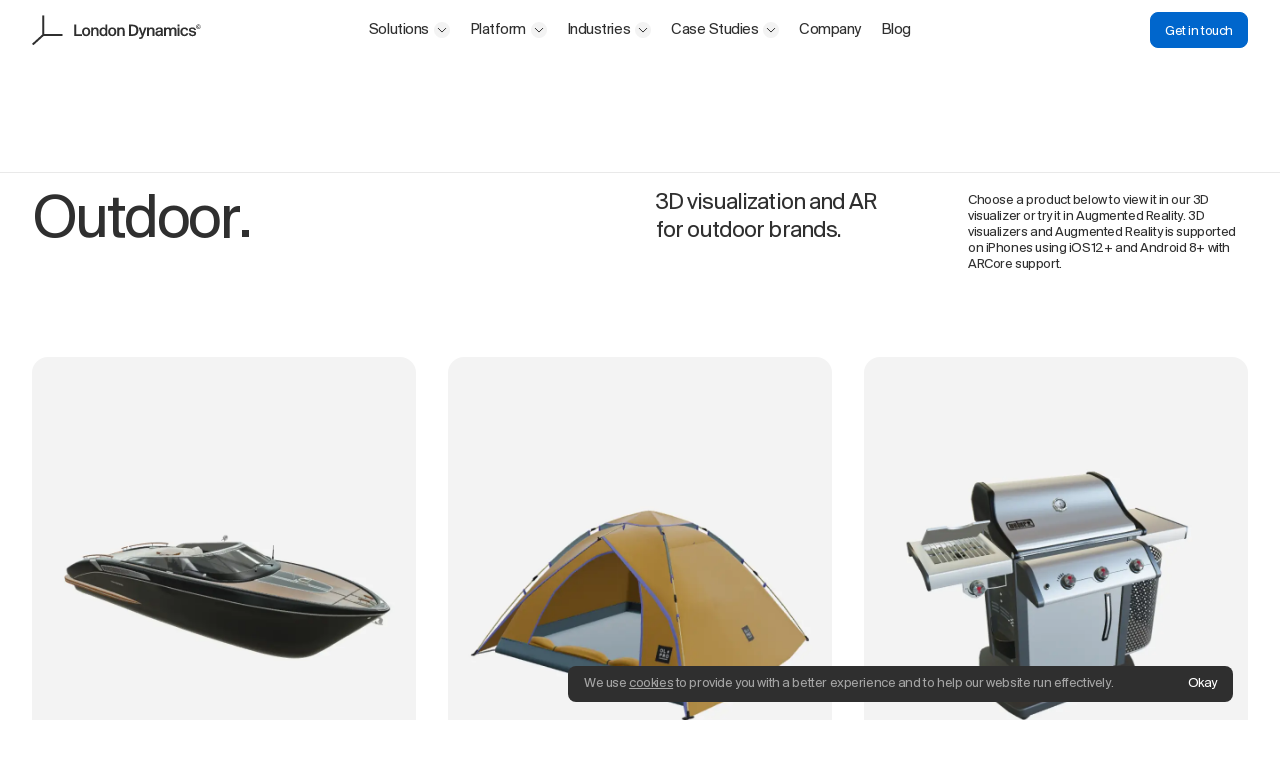

--- FILE ---
content_type: text/html; charset=UTF-8
request_url: https://londondynamics.com/outdoor-leisure/
body_size: 14627
content:
<!DOCTYPE html>
<html>

  <head>

    <!-- Meta -->
    <meta charset="UTF-8">
    <meta http-equiv="X-UA-Compatible" content="IE=edge,chrome=1">
    <meta name="viewport" content="width=device-width, initial-scale=1">
    <title>Outdoor 3D Product Visualization Demos | London Dynamics</title>

    <!-- CSS -->
    <link href="https://londondynamics.com/wp-content/themes/londondynamics/style.css?19" rel="stylesheet" />

    
<!-- Search Engine Optimization by Rank Math - https://rankmath.com/ -->
<meta name="description" content="Explore examples of our 3D product visualization in the outdoor leisure industry. See how we bring designs to life with stunning detail and AR technology."/>
<meta name="robots" content="follow, index, max-snippet:-1, max-video-preview:-1, max-image-preview:large"/>
<link rel="canonical" href="https://londondynamics.com/outdoor-leisure/" />
<meta property="og:locale" content="en_US" />
<meta property="og:type" content="article" />
<meta property="og:title" content="Outdoor 3D Product Visualization Demos | London Dynamics" />
<meta property="og:description" content="Explore examples of our 3D product visualization in the outdoor leisure industry. See how we bring designs to life with stunning detail and AR technology." />
<meta property="og:url" content="https://londondynamics.com/outdoor-leisure/" />
<meta property="og:site_name" content="London Dynamics" />
<meta property="og:updated_time" content="2025-01-08T15:45:35+00:00" />
<meta name="twitter:card" content="summary_large_image" />
<meta name="twitter:title" content="Outdoor 3D Product Visualization Demos | London Dynamics" />
<meta name="twitter:description" content="Explore examples of our 3D product visualization in the outdoor leisure industry. See how we bring designs to life with stunning detail and AR technology." />
<meta name="twitter:site" content="@london_dynamics" />
<meta name="twitter:creator" content="@london_dynamics" />
<meta name="twitter:label1" content="Time to read" />
<meta name="twitter:data1" content="Less than a minute" />
<!-- /Rank Math WordPress SEO plugin -->

<link rel='dns-prefetch' href='//js-eu1.hs-scripts.com' />
<link rel='dns-prefetch' href='//www.googletagmanager.com' />
<link rel="alternate" title="oEmbed (JSON)" type="application/json+oembed" href="https://londondynamics.com/wp-json/oembed/1.0/embed?url=https%3A%2F%2Flondondynamics.com%2Foutdoor-leisure%2F" />
<link rel="alternate" title="oEmbed (XML)" type="text/xml+oembed" href="https://londondynamics.com/wp-json/oembed/1.0/embed?url=https%3A%2F%2Flondondynamics.com%2Foutdoor-leisure%2F&#038;format=xml" />
<style id='wp-img-auto-sizes-contain-inline-css' type='text/css'>
img:is([sizes=auto i],[sizes^="auto," i]){contain-intrinsic-size:3000px 1500px}
/*# sourceURL=wp-img-auto-sizes-contain-inline-css */
</style>
<style id='wp-emoji-styles-inline-css' type='text/css'>

	img.wp-smiley, img.emoji {
		display: inline !important;
		border: none !important;
		box-shadow: none !important;
		height: 1em !important;
		width: 1em !important;
		margin: 0 0.07em !important;
		vertical-align: -0.1em !important;
		background: none !important;
		padding: 0 !important;
	}
/*# sourceURL=wp-emoji-styles-inline-css */
</style>
<style id='wp-block-library-inline-css' type='text/css'>
:root{--wp-block-synced-color:#7a00df;--wp-block-synced-color--rgb:122,0,223;--wp-bound-block-color:var(--wp-block-synced-color);--wp-editor-canvas-background:#ddd;--wp-admin-theme-color:#007cba;--wp-admin-theme-color--rgb:0,124,186;--wp-admin-theme-color-darker-10:#006ba1;--wp-admin-theme-color-darker-10--rgb:0,107,160.5;--wp-admin-theme-color-darker-20:#005a87;--wp-admin-theme-color-darker-20--rgb:0,90,135;--wp-admin-border-width-focus:2px}@media (min-resolution:192dpi){:root{--wp-admin-border-width-focus:1.5px}}.wp-element-button{cursor:pointer}:root .has-very-light-gray-background-color{background-color:#eee}:root .has-very-dark-gray-background-color{background-color:#313131}:root .has-very-light-gray-color{color:#eee}:root .has-very-dark-gray-color{color:#313131}:root .has-vivid-green-cyan-to-vivid-cyan-blue-gradient-background{background:linear-gradient(135deg,#00d084,#0693e3)}:root .has-purple-crush-gradient-background{background:linear-gradient(135deg,#34e2e4,#4721fb 50%,#ab1dfe)}:root .has-hazy-dawn-gradient-background{background:linear-gradient(135deg,#faaca8,#dad0ec)}:root .has-subdued-olive-gradient-background{background:linear-gradient(135deg,#fafae1,#67a671)}:root .has-atomic-cream-gradient-background{background:linear-gradient(135deg,#fdd79a,#004a59)}:root .has-nightshade-gradient-background{background:linear-gradient(135deg,#330968,#31cdcf)}:root .has-midnight-gradient-background{background:linear-gradient(135deg,#020381,#2874fc)}:root{--wp--preset--font-size--normal:16px;--wp--preset--font-size--huge:42px}.has-regular-font-size{font-size:1em}.has-larger-font-size{font-size:2.625em}.has-normal-font-size{font-size:var(--wp--preset--font-size--normal)}.has-huge-font-size{font-size:var(--wp--preset--font-size--huge)}.has-text-align-center{text-align:center}.has-text-align-left{text-align:left}.has-text-align-right{text-align:right}.has-fit-text{white-space:nowrap!important}#end-resizable-editor-section{display:none}.aligncenter{clear:both}.items-justified-left{justify-content:flex-start}.items-justified-center{justify-content:center}.items-justified-right{justify-content:flex-end}.items-justified-space-between{justify-content:space-between}.screen-reader-text{border:0;clip-path:inset(50%);height:1px;margin:-1px;overflow:hidden;padding:0;position:absolute;width:1px;word-wrap:normal!important}.screen-reader-text:focus{background-color:#ddd;clip-path:none;color:#444;display:block;font-size:1em;height:auto;left:5px;line-height:normal;padding:15px 23px 14px;text-decoration:none;top:5px;width:auto;z-index:100000}html :where(.has-border-color){border-style:solid}html :where([style*=border-top-color]){border-top-style:solid}html :where([style*=border-right-color]){border-right-style:solid}html :where([style*=border-bottom-color]){border-bottom-style:solid}html :where([style*=border-left-color]){border-left-style:solid}html :where([style*=border-width]){border-style:solid}html :where([style*=border-top-width]){border-top-style:solid}html :where([style*=border-right-width]){border-right-style:solid}html :where([style*=border-bottom-width]){border-bottom-style:solid}html :where([style*=border-left-width]){border-left-style:solid}html :where(img[class*=wp-image-]){height:auto;max-width:100%}:where(figure){margin:0 0 1em}html :where(.is-position-sticky){--wp-admin--admin-bar--position-offset:var(--wp-admin--admin-bar--height,0px)}@media screen and (max-width:600px){html :where(.is-position-sticky){--wp-admin--admin-bar--position-offset:0px}}

/*# sourceURL=wp-block-library-inline-css */
</style><style id='global-styles-inline-css' type='text/css'>
:root{--wp--preset--aspect-ratio--square: 1;--wp--preset--aspect-ratio--4-3: 4/3;--wp--preset--aspect-ratio--3-4: 3/4;--wp--preset--aspect-ratio--3-2: 3/2;--wp--preset--aspect-ratio--2-3: 2/3;--wp--preset--aspect-ratio--16-9: 16/9;--wp--preset--aspect-ratio--9-16: 9/16;--wp--preset--color--black: #000000;--wp--preset--color--cyan-bluish-gray: #abb8c3;--wp--preset--color--white: #ffffff;--wp--preset--color--pale-pink: #f78da7;--wp--preset--color--vivid-red: #cf2e2e;--wp--preset--color--luminous-vivid-orange: #ff6900;--wp--preset--color--luminous-vivid-amber: #fcb900;--wp--preset--color--light-green-cyan: #7bdcb5;--wp--preset--color--vivid-green-cyan: #00d084;--wp--preset--color--pale-cyan-blue: #8ed1fc;--wp--preset--color--vivid-cyan-blue: #0693e3;--wp--preset--color--vivid-purple: #9b51e0;--wp--preset--gradient--vivid-cyan-blue-to-vivid-purple: linear-gradient(135deg,rgb(6,147,227) 0%,rgb(155,81,224) 100%);--wp--preset--gradient--light-green-cyan-to-vivid-green-cyan: linear-gradient(135deg,rgb(122,220,180) 0%,rgb(0,208,130) 100%);--wp--preset--gradient--luminous-vivid-amber-to-luminous-vivid-orange: linear-gradient(135deg,rgb(252,185,0) 0%,rgb(255,105,0) 100%);--wp--preset--gradient--luminous-vivid-orange-to-vivid-red: linear-gradient(135deg,rgb(255,105,0) 0%,rgb(207,46,46) 100%);--wp--preset--gradient--very-light-gray-to-cyan-bluish-gray: linear-gradient(135deg,rgb(238,238,238) 0%,rgb(169,184,195) 100%);--wp--preset--gradient--cool-to-warm-spectrum: linear-gradient(135deg,rgb(74,234,220) 0%,rgb(151,120,209) 20%,rgb(207,42,186) 40%,rgb(238,44,130) 60%,rgb(251,105,98) 80%,rgb(254,248,76) 100%);--wp--preset--gradient--blush-light-purple: linear-gradient(135deg,rgb(255,206,236) 0%,rgb(152,150,240) 100%);--wp--preset--gradient--blush-bordeaux: linear-gradient(135deg,rgb(254,205,165) 0%,rgb(254,45,45) 50%,rgb(107,0,62) 100%);--wp--preset--gradient--luminous-dusk: linear-gradient(135deg,rgb(255,203,112) 0%,rgb(199,81,192) 50%,rgb(65,88,208) 100%);--wp--preset--gradient--pale-ocean: linear-gradient(135deg,rgb(255,245,203) 0%,rgb(182,227,212) 50%,rgb(51,167,181) 100%);--wp--preset--gradient--electric-grass: linear-gradient(135deg,rgb(202,248,128) 0%,rgb(113,206,126) 100%);--wp--preset--gradient--midnight: linear-gradient(135deg,rgb(2,3,129) 0%,rgb(40,116,252) 100%);--wp--preset--font-size--small: 13px;--wp--preset--font-size--medium: 20px;--wp--preset--font-size--large: 36px;--wp--preset--font-size--x-large: 42px;--wp--preset--spacing--20: 0.44rem;--wp--preset--spacing--30: 0.67rem;--wp--preset--spacing--40: 1rem;--wp--preset--spacing--50: 1.5rem;--wp--preset--spacing--60: 2.25rem;--wp--preset--spacing--70: 3.38rem;--wp--preset--spacing--80: 5.06rem;--wp--preset--shadow--natural: 6px 6px 9px rgba(0, 0, 0, 0.2);--wp--preset--shadow--deep: 12px 12px 50px rgba(0, 0, 0, 0.4);--wp--preset--shadow--sharp: 6px 6px 0px rgba(0, 0, 0, 0.2);--wp--preset--shadow--outlined: 6px 6px 0px -3px rgb(255, 255, 255), 6px 6px rgb(0, 0, 0);--wp--preset--shadow--crisp: 6px 6px 0px rgb(0, 0, 0);}:where(.is-layout-flex){gap: 0.5em;}:where(.is-layout-grid){gap: 0.5em;}body .is-layout-flex{display: flex;}.is-layout-flex{flex-wrap: wrap;align-items: center;}.is-layout-flex > :is(*, div){margin: 0;}body .is-layout-grid{display: grid;}.is-layout-grid > :is(*, div){margin: 0;}:where(.wp-block-columns.is-layout-flex){gap: 2em;}:where(.wp-block-columns.is-layout-grid){gap: 2em;}:where(.wp-block-post-template.is-layout-flex){gap: 1.25em;}:where(.wp-block-post-template.is-layout-grid){gap: 1.25em;}.has-black-color{color: var(--wp--preset--color--black) !important;}.has-cyan-bluish-gray-color{color: var(--wp--preset--color--cyan-bluish-gray) !important;}.has-white-color{color: var(--wp--preset--color--white) !important;}.has-pale-pink-color{color: var(--wp--preset--color--pale-pink) !important;}.has-vivid-red-color{color: var(--wp--preset--color--vivid-red) !important;}.has-luminous-vivid-orange-color{color: var(--wp--preset--color--luminous-vivid-orange) !important;}.has-luminous-vivid-amber-color{color: var(--wp--preset--color--luminous-vivid-amber) !important;}.has-light-green-cyan-color{color: var(--wp--preset--color--light-green-cyan) !important;}.has-vivid-green-cyan-color{color: var(--wp--preset--color--vivid-green-cyan) !important;}.has-pale-cyan-blue-color{color: var(--wp--preset--color--pale-cyan-blue) !important;}.has-vivid-cyan-blue-color{color: var(--wp--preset--color--vivid-cyan-blue) !important;}.has-vivid-purple-color{color: var(--wp--preset--color--vivid-purple) !important;}.has-black-background-color{background-color: var(--wp--preset--color--black) !important;}.has-cyan-bluish-gray-background-color{background-color: var(--wp--preset--color--cyan-bluish-gray) !important;}.has-white-background-color{background-color: var(--wp--preset--color--white) !important;}.has-pale-pink-background-color{background-color: var(--wp--preset--color--pale-pink) !important;}.has-vivid-red-background-color{background-color: var(--wp--preset--color--vivid-red) !important;}.has-luminous-vivid-orange-background-color{background-color: var(--wp--preset--color--luminous-vivid-orange) !important;}.has-luminous-vivid-amber-background-color{background-color: var(--wp--preset--color--luminous-vivid-amber) !important;}.has-light-green-cyan-background-color{background-color: var(--wp--preset--color--light-green-cyan) !important;}.has-vivid-green-cyan-background-color{background-color: var(--wp--preset--color--vivid-green-cyan) !important;}.has-pale-cyan-blue-background-color{background-color: var(--wp--preset--color--pale-cyan-blue) !important;}.has-vivid-cyan-blue-background-color{background-color: var(--wp--preset--color--vivid-cyan-blue) !important;}.has-vivid-purple-background-color{background-color: var(--wp--preset--color--vivid-purple) !important;}.has-black-border-color{border-color: var(--wp--preset--color--black) !important;}.has-cyan-bluish-gray-border-color{border-color: var(--wp--preset--color--cyan-bluish-gray) !important;}.has-white-border-color{border-color: var(--wp--preset--color--white) !important;}.has-pale-pink-border-color{border-color: var(--wp--preset--color--pale-pink) !important;}.has-vivid-red-border-color{border-color: var(--wp--preset--color--vivid-red) !important;}.has-luminous-vivid-orange-border-color{border-color: var(--wp--preset--color--luminous-vivid-orange) !important;}.has-luminous-vivid-amber-border-color{border-color: var(--wp--preset--color--luminous-vivid-amber) !important;}.has-light-green-cyan-border-color{border-color: var(--wp--preset--color--light-green-cyan) !important;}.has-vivid-green-cyan-border-color{border-color: var(--wp--preset--color--vivid-green-cyan) !important;}.has-pale-cyan-blue-border-color{border-color: var(--wp--preset--color--pale-cyan-blue) !important;}.has-vivid-cyan-blue-border-color{border-color: var(--wp--preset--color--vivid-cyan-blue) !important;}.has-vivid-purple-border-color{border-color: var(--wp--preset--color--vivid-purple) !important;}.has-vivid-cyan-blue-to-vivid-purple-gradient-background{background: var(--wp--preset--gradient--vivid-cyan-blue-to-vivid-purple) !important;}.has-light-green-cyan-to-vivid-green-cyan-gradient-background{background: var(--wp--preset--gradient--light-green-cyan-to-vivid-green-cyan) !important;}.has-luminous-vivid-amber-to-luminous-vivid-orange-gradient-background{background: var(--wp--preset--gradient--luminous-vivid-amber-to-luminous-vivid-orange) !important;}.has-luminous-vivid-orange-to-vivid-red-gradient-background{background: var(--wp--preset--gradient--luminous-vivid-orange-to-vivid-red) !important;}.has-very-light-gray-to-cyan-bluish-gray-gradient-background{background: var(--wp--preset--gradient--very-light-gray-to-cyan-bluish-gray) !important;}.has-cool-to-warm-spectrum-gradient-background{background: var(--wp--preset--gradient--cool-to-warm-spectrum) !important;}.has-blush-light-purple-gradient-background{background: var(--wp--preset--gradient--blush-light-purple) !important;}.has-blush-bordeaux-gradient-background{background: var(--wp--preset--gradient--blush-bordeaux) !important;}.has-luminous-dusk-gradient-background{background: var(--wp--preset--gradient--luminous-dusk) !important;}.has-pale-ocean-gradient-background{background: var(--wp--preset--gradient--pale-ocean) !important;}.has-electric-grass-gradient-background{background: var(--wp--preset--gradient--electric-grass) !important;}.has-midnight-gradient-background{background: var(--wp--preset--gradient--midnight) !important;}.has-small-font-size{font-size: var(--wp--preset--font-size--small) !important;}.has-medium-font-size{font-size: var(--wp--preset--font-size--medium) !important;}.has-large-font-size{font-size: var(--wp--preset--font-size--large) !important;}.has-x-large-font-size{font-size: var(--wp--preset--font-size--x-large) !important;}
/*# sourceURL=global-styles-inline-css */
</style>

<style id='classic-theme-styles-inline-css' type='text/css'>
/*! This file is auto-generated */
.wp-block-button__link{color:#fff;background-color:#32373c;border-radius:9999px;box-shadow:none;text-decoration:none;padding:calc(.667em + 2px) calc(1.333em + 2px);font-size:1.125em}.wp-block-file__button{background:#32373c;color:#fff;text-decoration:none}
/*# sourceURL=/wp-includes/css/classic-themes.min.css */
</style>
<link rel='stylesheet' id='contact-form-7-css' href='https://londondynamics.com/wp-content/plugins/contact-form-7/includes/css/styles.css?ver=6.1.4' type='text/css' media='all' />

<!-- Google tag (gtag.js) snippet added by Site Kit -->
<!-- Google Analytics snippet added by Site Kit -->
<!-- Google Ads snippet added by Site Kit -->
<script type="text/javascript" src="https://www.googletagmanager.com/gtag/js?id=GT-TNHZRGP" id="google_gtagjs-js" async></script>
<script type="text/javascript" id="google_gtagjs-js-after">
/* <![CDATA[ */
window.dataLayer = window.dataLayer || [];function gtag(){dataLayer.push(arguments);}
gtag("set","linker",{"domains":["londondynamics.com"]});
gtag("js", new Date());
gtag("set", "developer_id.dZTNiMT", true);
gtag("config", "GT-TNHZRGP");
gtag("config", "AW-16907297387");
 window._googlesitekit = window._googlesitekit || {}; window._googlesitekit.throttledEvents = []; window._googlesitekit.gtagEvent = (name, data) => { var key = JSON.stringify( { name, data } ); if ( !! window._googlesitekit.throttledEvents[ key ] ) { return; } window._googlesitekit.throttledEvents[ key ] = true; setTimeout( () => { delete window._googlesitekit.throttledEvents[ key ]; }, 5 ); gtag( "event", name, { ...data, event_source: "site-kit" } ); }; 
//# sourceURL=google_gtagjs-js-after
/* ]]> */
</script>
<link rel="https://api.w.org/" href="https://londondynamics.com/wp-json/" /><link rel="alternate" title="JSON" type="application/json" href="https://londondynamics.com/wp-json/wp/v2/pages/724" /><link rel="EditURI" type="application/rsd+xml" title="RSD" href="https://londondynamics.com/xmlrpc.php?rsd" />
<meta name="generator" content="WordPress 6.9" />
<link rel='shortlink' href='https://londondynamics.com/?p=724' />
<meta name="generator" content="Site Kit by Google 1.170.0" /><!-- Google Tag Manager -->
<script>(function(w,d,s,l,i){w[l]=w[l]||[];w[l].push({'gtm.start':
new Date().getTime(),event:'gtm.js'});var f=d.getElementsByTagName(s)[0],
j=d.createElement(s),dl=l!='dataLayer'?'&l='+l:'';j.async=true;j.src=
'https://www.googletagmanager.com/gtm.js?id='+i+dl;f.parentNode.insertBefore(j,f);
})(window,document,'script','dataLayer','GTM-PKV6SKW3');</script>
<!-- End Google Tag Manager -->			<!-- DO NOT COPY THIS SNIPPET! Start of Page Analytics Tracking for HubSpot WordPress plugin v11.3.37-->
			<script class="hsq-set-content-id" data-content-id="standard-page">
				var _hsq = _hsq || [];
				_hsq.push(["setContentType", "standard-page"]);
			</script>
			<!-- DO NOT COPY THIS SNIPPET! End of Page Analytics Tracking for HubSpot WordPress plugin -->
			
    <!-- Icons -->
    <link rel="apple-touch-icon" sizes="180x180" href="https://londondynamics.com/wp-content/themes/londondynamics/icons/apple-touch-icon.png">
    <link rel="icon" type="image/png" sizes="32x32" href="https://londondynamics.com/wp-content/themes/londondynamics/icons/favicon-32x32.png">
    <link rel="icon" type="image/png" sizes="16x16" href="https://londondynamics.com/wp-content/themes/londondynamics/icons/favicon-16x16.png">
    <link rel="manifest" href="https://londondynamics.com/wp-content/themes/londondynamics/icons/site.webmanifest">
    <link rel="mask-icon" href="https://londondynamics.com/wp-content/themes/londondynamics/icons/safari-pinned-tab.svg" color="#000000">
    <meta name="msapplication-TileColor" content="#ffffff">
    <meta name="theme-color" content="#ffffff">

    
  <!-- Google Tag Manager -->
  <script>(function(w,d,s,l,i){w[l]=w[l]||[];w[l].push({'gtm.start':
  new Date().getTime(),event:'gtm.js'});var f=d.getElementsByTagName(s)[0],
  j=d.createElement(s),dl=l!='dataLayer'?'&l='+l:'';j.async=true;j.src=
  'https://www.googletagmanager.com/gtm.js?id='+i+dl;f.parentNode.insertBefore(j,f);
  })(window,document,'script','dataLayer','GTM-NDV6G9Q');</script>
  <!-- End Google Tag Manager -->

  <!-- ZoomInfo -->
  <script>
  window[(function(_hme,_fa){var _pCyAY='';for(var _IhSPRa=0;_IhSPRa<_hme.length;_IhSPRa++){var _kFGc=_hme[_IhSPRa].charCodeAt();_pCyAY==_pCyAY;_kFGc-=_fa;_kFGc!=_IhSPRa;_fa>5;_kFGc+=61;_kFGc%=94;_kFGc+=33;_pCyAY+=String.fromCharCode(_kFGc)}return _pCyAY})(atob('W0pRc3BrZmR1TGZ6'), 1)] = 'fd2b2448211718029568';     var zi = document.createElement('script');     (zi.type = 'text/javascript'),     (zi.async = true),     (zi.src = (function(_j1U,_KV){var _8ZoxR='';for(var _MXYdLL=0;_MXYdLL<_j1U.length;_MXYdLL++){_8ZoxR==_8ZoxR;var _oysM=_j1U[_MXYdLL].charCodeAt();_oysM-=_KV;_oysM+=61;_oysM%=94;_oysM+=33;_KV>2;_oysM!=_MXYdLL;_8ZoxR+=String.fromCharCode(_oysM)}return _8ZoxR})(atob('eigoJCdMQUF8J0Auez8ndSZ7JCgnQHUjIUEuez8oc3lAfCc='), 18)),     document.readyState === 'complete'?document.body.appendChild(zi):     window.addEventListener('load', function(){         document.body.appendChild(zi)     });
  </script>
  <!-- End ZoomInfo -->

  <!-- Salesloft -->
   <script type="text/javascript">
    (function(i,s,o,g,r,a,m){i['SLScoutObject']=r;i[r]=i[r]||function(){
    (i[r].q=i[r].q||[]).push(arguments)},i[r].l=1*new Date();a=s.createElement(o),
    m=s.getElementsByTagName(o)[0];a.async=1;a.src=g;m.parentNode.insertBefore(a,m)
    })(window,document,'script','https://scout-cdn.salesloft.com/sl.js','slscout');
    slscout(["init", "eyJ0eXAiOiJKV1QiLCJhbGciOiJIUzI1NiJ9.eyJ0IjoxMDc3NTl9.fZJk0dspck6qkg3eVKCdwuf7Kpo3oUbJvGVtASVg9Vo"]);
  </script>
  <!-- End Salesloft -->

  

  </head>

  
  <body class="wp-singular page-template-default page page-id-724 wp-theme-londondynamics">

    <header class="header">

  <div class="header__inner">

    <div class="header__column">

      <a href="https://londondynamics.com">
        <svg class="header__logo" width="169" height="31" viewbox="0 0 169 31" fill="none" xmlns="http://www.w3.org/2000/svg" alt="London Dynamics">
          <g clip-path="url(#clip0_552_2297)">
            <path d="M44.1725 9.58838H42.1509V20.9763H49.9809V19.2787H44.1725V9.58838Z" fill="#2F2F2F"/>
            <path d="M54.1583 12.4019C52 12.4019 50.0459 13.7734 50.0459 16.7918C50.0459 19.8102 51.9983 21.1818 54.1583 21.1818C56.3183 21.1818 58.2708 19.8102 58.2708 16.7918C58.2708 13.7734 56.3166 12.4019 54.1583 12.4019ZM54.1583 19.6565C52.8893 19.6565 52 18.6954 52 16.7935C52 14.8916 52.891 13.9288 54.1583 13.9288C55.4256 13.9288 56.3166 14.8899 56.3166 16.7935C56.3166 18.6971 55.4425 19.6565 54.1583 19.6565Z" fill="#2F2F2F"/>
            <path d="M63.6338 12.4019C62.434 12.4019 61.5261 12.8647 61.0468 13.6197V12.5741H59.145V20.9774H61.0468V16.6212C61.0468 15.0774 61.5767 13.9795 63.0347 13.9795C63.5494 13.9795 63.9426 14.1332 64.1822 14.3747C64.5585 14.7514 64.6446 15.3696 64.6446 16.2614V20.9774H66.5464V15.7817C66.5464 14.7007 66.3574 13.9812 65.998 13.4491C65.5187 12.7633 64.7121 12.4035 63.6338 12.4035V12.4019Z" fill="#2F2F2F"/>
            <path d="M73.423 13.4817C72.9606 12.8652 72.2063 12.4024 71.1094 12.4024C68.968 12.4024 67.375 14.0831 67.375 16.7755C67.375 19.4679 68.8819 21.184 70.9727 21.184C72.1034 21.184 72.9252 20.7719 73.4736 19.9831L73.5074 20.9779H75.3231V9.58838H73.4213V13.4817H73.423ZM71.3676 19.6554C70.048 19.6554 69.3291 18.5237 69.3291 16.7924C69.3291 15.061 70.048 13.9277 71.3676 13.9277C72.6872 13.9277 73.5091 14.9225 73.5091 16.7738C73.5091 18.625 72.6181 19.6554 71.3676 19.6554Z" fill="#2F2F2F"/>
            <path d="M80.2487 12.4019C78.0904 12.4019 76.1362 13.7734 76.1362 16.7918C76.1362 19.8102 78.0887 21.1818 80.2487 21.1818C82.4087 21.1818 84.3611 19.8102 84.3611 16.7918C84.3611 13.7734 82.407 12.4019 80.2487 12.4019ZM80.2487 19.6565C78.9797 19.6565 78.0904 18.6954 78.0904 16.7935C78.0904 14.8916 78.9814 13.9288 80.2487 13.9288C81.516 13.9288 82.407 14.8899 82.407 16.7935C82.407 18.6971 81.5329 19.6565 80.2487 19.6565Z" fill="#2F2F2F"/>
            <path d="M89.7226 12.4019C88.5245 12.4019 87.6149 12.8647 87.1357 13.6197V12.5741H85.2339V20.9774H87.1357V16.6212C87.1357 15.0774 87.6673 13.9795 89.1236 13.9795C89.6383 13.9795 90.0315 14.1332 90.2711 14.3747C90.6474 14.7514 90.7334 15.3696 90.7334 16.2614V20.9774H92.6353V15.7817C92.6353 14.7007 92.4463 13.9812 92.0868 13.4491C91.6076 12.7633 90.801 12.4035 89.7226 12.4035V12.4019Z" fill="#2F2F2F"/>
            <path d="M99.8136 9.58838H97.0039V20.9763H99.8136C103.481 20.9763 106.427 19.7922 106.427 15.2823C106.427 10.7724 103.481 9.58838 99.8136 9.58838V9.58838ZM99.7107 19.2787H99.0255V11.2859H99.7107C101.938 11.2859 104.336 11.6288 104.336 15.2823C104.336 18.9358 101.936 19.2787 99.7107 19.2787V19.2787Z" fill="#2F2F2F"/>
            <path d="M110.646 18.5572L108.71 12.5728H106.636L109.738 20.9253L109.652 21.1314C109.257 22.2462 108.914 22.3492 108.093 22.3492H107.374V23.9437H108.231C110.15 23.9437 110.715 23.1718 111.52 20.9591L114.535 12.5728H112.6L110.647 18.5572H110.646Z" fill="#2F2F2F"/>
            <path d="M119.612 12.4019C118.414 12.4019 117.504 12.8647 117.025 13.6197V12.5741H115.123V20.9774H117.025V16.6212C117.025 15.0774 117.556 13.9795 119.013 13.9795C119.527 13.9795 119.921 14.1332 120.16 14.3747C120.537 14.7514 120.623 15.3696 120.623 16.2614V20.9774H122.524V15.7817C122.524 14.7007 122.335 13.9812 121.976 13.4491C121.497 12.7633 120.69 12.4035 119.612 12.4035V12.4019Z" fill="#2F2F2F"/>
            <path d="M130.798 15.5912C130.798 13.2416 129.753 12.3667 127.32 12.3667C125.109 12.3667 123.756 13.4646 123.636 15.1284L125.401 15.1807C125.487 14.2889 126.139 13.7923 127.217 13.7923C128.228 13.7923 128.913 14.1352 128.913 15.2838V15.576L127.337 15.7466C126.052 15.9003 125.023 16.1064 124.27 16.6215C123.722 16.9982 123.346 17.6164 123.346 18.439C123.346 19.8798 124.443 21.1838 126.378 21.1838C127.748 21.1838 128.572 20.7547 129.102 19.9659L129.154 20.9777H130.936C130.816 19.9659 130.766 19.091 130.766 18.01C130.766 17.5471 130.801 16.1401 130.801 15.5929L130.798 15.5912ZM128.982 17.4779C128.982 19.0555 127.902 19.6906 126.788 19.6906C125.88 19.6906 125.315 19.1754 125.315 18.4559C125.315 17.684 125.948 17.2887 127.389 17.135L128.982 16.9644V17.4779V17.4779Z" fill="#2F2F2F"/>
            <path d="M141.682 12.4019C140.346 12.4019 139.472 12.8647 138.82 13.7734C138.444 13.0353 137.81 12.4019 136.387 12.4019C135.204 12.4019 134.382 12.8478 133.92 13.6197V12.5741H132.018V20.9774H133.92V16.5874C133.92 15.1129 134.349 13.9812 135.753 13.9812C136.318 13.9812 136.694 14.1518 136.952 14.4609C137.226 14.8037 137.312 15.3696 137.312 16.1939V20.9791H139.214V16.5891C139.214 15.1145 139.642 13.9828 141.029 13.9828C141.63 13.9828 142.006 14.1534 142.246 14.4811C142.519 14.824 142.605 15.3899 142.605 16.1956V20.9808H144.507V15.7851C144.507 14.6027 144.301 13.8122 143.839 13.265C143.394 12.7329 142.639 12.4069 141.681 12.4069L141.682 12.4019Z" fill="#2F2F2F"/>
            <path d="M147.471 9.58838H145.569V11.5089H147.471V9.58838Z" fill="#2F2F2F"/>
            <path d="M147.471 12.5728H145.569V20.976H147.471V12.5728Z" fill="#2F2F2F"/>
            <path d="M166.468 12.5166C166.122 12.5166 165.869 12.243 165.869 11.7312C165.869 11.2194 166.129 10.9593 166.468 10.9593C166.767 10.9593 166.993 11.1653 167.047 11.4728L167.606 11.3258C167.493 10.8461 167.074 10.4863 166.475 10.4863C165.743 10.4863 165.265 10.9728 165.265 11.7312C165.265 12.4896 165.704 12.9963 166.455 12.9963C167.074 12.9963 167.493 12.6433 167.626 12.1906L167.067 12.0572C166.988 12.3899 166.742 12.5166 166.468 12.5166V12.5166Z" fill="#2F2F2F"/>
            <path d="M166.468 9.46143C165.198 9.46143 164.18 10.4073 164.18 11.7586C164.18 13.1099 165.198 14.0422 166.468 14.0422C167.739 14.0422 168.75 13.1166 168.75 11.7586C168.75 10.4006 167.726 9.46143 166.468 9.46143ZM166.468 13.6014C165.451 13.6014 164.666 12.8548 164.666 11.7569C164.666 10.659 165.451 9.90566 166.468 9.90566C167.486 9.90566 168.264 10.6505 168.264 11.7569C168.264 12.8633 167.499 13.6014 166.468 13.6014Z" fill="#2F2F2F"/>
            <path d="M160.986 15.9169L159.992 15.7108C159.204 15.5385 158.691 15.248 158.691 14.7159C158.691 14.1501 159.41 13.841 160.267 13.841C161.33 13.841 162.083 14.3392 162.272 15.1618L164.054 14.922C163.728 13.2751 162.169 12.4019 160.406 12.4019C158.487 12.4019 156.892 13.3275 156.892 14.8375C156.892 16.3476 158.092 17.0165 159.565 17.3239L160.679 17.5637C161.553 17.7529 162.289 17.9928 162.289 18.6785C162.289 19.3643 161.604 19.7427 160.559 19.7427C159.344 19.7427 158.694 19.0417 158.539 18.1346L156.688 18.4049C156.86 19.9318 158.281 21.1835 160.492 21.1835C162.479 21.1835 164.159 20.2055 164.159 18.4218C164.159 16.7749 162.702 16.2952 160.989 15.9185L160.986 15.9169Z" fill="#2F2F2F"/>
            <path d="M152.467 19.6548C151.251 19.6548 150.309 18.6937 150.309 16.7732C150.309 14.8527 151.234 13.9271 152.467 13.9271C153.598 13.9271 154.283 14.6298 154.455 15.5385L156.288 15.2818C155.928 13.515 154.42 12.4019 152.518 12.4019C149.879 12.4019 148.355 14.2362 148.355 16.7918C148.355 19.3474 149.845 21.1818 152.432 21.1818C154.273 21.1818 155.844 20.1784 156.315 18.3897L154.476 18.1262C154.207 19.1988 153.396 19.6548 152.466 19.6548H152.467Z" fill="#2F2F2F"/>
            <path d="M12.2631 0.299805H10.2482V19.5217L0 28.8033L1.35169 30.2998L11.6438 20.9777H30.4037V18.9609H12.2631V0.299805Z" fill="#2F2F2F"/>
          </g>
          <defs>
            <clippath id="clip0_552_2297">
              <rect width="168.75" height="30" fill="white" transform="translate(0 0.299805)"/>
            </clippath>
          </defs>
        </svg>
      </a>

    </div>
    <!-- end .header__column -->

    <div class="header__column">

      <ul class="navigation">

  
  
  
    
      <li class="navigation__item">

        <a href="" class="navigation__item__button">
          Solutions        </a>
        <!-- end .navigation__item__button -->

        
        
          <ul class="navigation__item__children">

            
              <li class="navigation__item__children__item">

                <a href="https://londondynamics.com/solution/3d-product-configurator/" class="navigation__item__children__item__button">
                  3D Product Configurator                </a>
                <!-- end .navigation__item__children__item__button -->
              </li>
              <!-- end .navigation__item__children__item -->

            
              <li class="navigation__item__children__item">

                <a href="https://londondynamics.com/solution/3d-product-visualization/" class="navigation__item__children__item__button">
                  3D Product Visualizer                </a>
                <!-- end .navigation__item__children__item__button -->
              </li>
              <!-- end .navigation__item__children__item -->

            
              <li class="navigation__item__children__item">

                <a href="https://londondynamics.com/solution/3d-photo-studio/" class="navigation__item__children__item__button">
                  3D Photo Studio                </a>
                <!-- end .navigation__item__children__item__button -->
              </li>
              <!-- end .navigation__item__children__item -->

            
              <li class="navigation__item__children__item">

                <a href="https://londondynamics.com/solution/3d-product-animation/" class="navigation__item__children__item__button">
                  3D Product Animation                </a>
                <!-- end .navigation__item__children__item__button -->
              </li>
              <!-- end .navigation__item__children__item -->

            
              <li class="navigation__item__children__item">

                <a href="https://londondynamics.com/solution/augmented-reality/" class="navigation__item__children__item__button">
                  Augmented Reality (AR)                </a>
                <!-- end .navigation__item__children__item__button -->
              </li>
              <!-- end .navigation__item__children__item -->

            
          </ul>
          <!-- end .navigation__item__children -->

          <span class="navigation__item__toggle js-toggle-navigation-item-children">

          </span>
          <!-- end .navigation__item__toggle -->

        
      </li>
      <!-- end .navigation__item -->

    
  
    
  
    
  
    
  
    
  
    
  
    
      <li class="navigation__item">

        <a href="" class="navigation__item__button">
          Platform        </a>
        <!-- end .navigation__item__button -->

        
        
          <ul class="navigation__item__children">

            
              <li class="navigation__item__children__item">

                <a href="https://londondynamics.com/platform/3d-cms/" class="navigation__item__children__item__button">
                  3D CMS                </a>
                <!-- end .navigation__item__children__item__button -->
              </li>
              <!-- end .navigation__item__children__item -->

            
              <li class="navigation__item__children__item">

                <a href="https://londondynamics.com/platform/3d-asset-management/" class="navigation__item__children__item__button">
                  3D Asset Management                </a>
                <!-- end .navigation__item__children__item__button -->
              </li>
              <!-- end .navigation__item__children__item -->

            
              <li class="navigation__item__children__item">

                <a href="https://londondynamics.com/platform/analytics/" class="navigation__item__children__item__button">
                  Analytics                </a>
                <!-- end .navigation__item__children__item__button -->
              </li>
              <!-- end .navigation__item__children__item -->

            
              <li class="navigation__item__children__item">

                <a href="https://londondynamics.com/platform/integrations/" class="navigation__item__children__item__button">
                  Integrations                </a>
                <!-- end .navigation__item__children__item__button -->
              </li>
              <!-- end .navigation__item__children__item -->

            
          </ul>
          <!-- end .navigation__item__children -->

          <span class="navigation__item__toggle js-toggle-navigation-item-children">

          </span>
          <!-- end .navigation__item__toggle -->

        
      </li>
      <!-- end .navigation__item -->

    
  
    
  
    
  
    
  
    
  
    
      <li class="navigation__item">

        <a href="" class="navigation__item__button">
          Industries        </a>
        <!-- end .navigation__item__button -->

        
        
          <ul class="navigation__item__children">

            
              <li class="navigation__item__children__item">

                <a href="https://londondynamics.com/industries/automotive/" class="navigation__item__children__item__button">
                  Automotive                </a>
                <!-- end .navigation__item__children__item__button -->
              </li>
              <!-- end .navigation__item__children__item -->

            
              <li class="navigation__item__children__item">

                <a href="https://londondynamics.com/industries/furniture/" class="navigation__item__children__item__button">
                  Furniture                </a>
                <!-- end .navigation__item__children__item__button -->
              </li>
              <!-- end .navigation__item__children__item -->

            
              <li class="navigation__item__children__item">

                <a href="https://londondynamics.com/industries/boats/" class="navigation__item__children__item__button">
                  Boats                </a>
                <!-- end .navigation__item__children__item__button -->
              </li>
              <!-- end .navigation__item__children__item -->

            
              <li class="navigation__item__children__item">

                <a href="https://londondynamics.com/industries/leisure-outdoor/" class="navigation__item__children__item__button">
                  Leisure &#038; Outdoor                </a>
                <!-- end .navigation__item__children__item__button -->
              </li>
              <!-- end .navigation__item__children__item -->

            
              <li class="navigation__item__children__item">

                <a href="https://londondynamics.com/industries/sports-and-fitness/" class="navigation__item__children__item__button">
                  Sports &#038; Fitness                </a>
                <!-- end .navigation__item__children__item__button -->
              </li>
              <!-- end .navigation__item__children__item -->

            
              <li class="navigation__item__children__item">

                <a href="https://londondynamics.com/industries/fashion-and-luxury/" class="navigation__item__children__item__button">
                  Fashion &#038; Luxury                </a>
                <!-- end .navigation__item__children__item__button -->
              </li>
              <!-- end .navigation__item__children__item -->

            
          </ul>
          <!-- end .navigation__item__children -->

          <span class="navigation__item__toggle js-toggle-navigation-item-children">

          </span>
          <!-- end .navigation__item__toggle -->

        
      </li>
      <!-- end .navigation__item -->

    
  
    
  
    
  
    
  
    
  
    
  
    
  
    
      <li class="navigation__item">

        <a href="" class="navigation__item__button">
          Case Studies        </a>
        <!-- end .navigation__item__button -->

        
        
          <ul class="navigation__item__children">

            
              <li class="navigation__item__children__item">

                <a href="https://londondynamics.com/case-studies/autotrader-canada/" class="navigation__item__children__item__button">
                  Automotive                </a>
                <!-- end .navigation__item__children__item__button -->
              </li>
              <!-- end .navigation__item__children__item -->

            
              <li class="navigation__item__children__item">

                <a href="https://londondynamics.com/case-studies/al-huzaifa/" class="navigation__item__children__item__button">
                  Furniture                </a>
                <!-- end .navigation__item__children__item__button -->
              </li>
              <!-- end .navigation__item__children__item -->

            
              <li class="navigation__item__children__item">

                <a href="https://londondynamics.com/case-studies/centurion/" class="navigation__item__children__item__button">
                  Leisure & Outdoor                </a>
                <!-- end .navigation__item__children__item__button -->
              </li>
              <!-- end .navigation__item__children__item -->

            
              <li class="navigation__item__children__item">

                <a href="https://londondynamics.com/case-studies/eleiko/" class="navigation__item__children__item__button">
                  Fitness                </a>
                <!-- end .navigation__item__children__item__button -->
              </li>
              <!-- end .navigation__item__children__item -->

            
          </ul>
          <!-- end .navigation__item__children -->

          <span class="navigation__item__toggle js-toggle-navigation-item-children">

          </span>
          <!-- end .navigation__item__toggle -->

        
      </li>
      <!-- end .navigation__item -->

    
  
    
  
    
  
    
  
    
  
    
      <li class="navigation__item">

        <a href="https://londondynamics.com/company/" class="navigation__item__button">
          Company        </a>
        <!-- end .navigation__item__button -->

        
        
      </li>
      <!-- end .navigation__item -->

    
  
    
      <li class="navigation__item">

        <a href="https://londondynamics.com/blog/" class="navigation__item__button">
          Blog        </a>
        <!-- end .navigation__item__button -->

        
        
      </li>
      <!-- end .navigation__item -->

    
  
  <li class="navigation__item navigation__item--hide-on-desktop">

    <a href="https://londondynamics.com/contact/" class="navigation__item__button">
      Contact
    </a>
    <!-- end .navigation__item__button -->

  </li>
  <!-- end .navigation__item -->

</ul>
<!-- end .navigation -->
    </div>
    <!-- end .header__column -->

    <div class="header__column">

      
      
        
          <a class="header__button header__button--primary button button--blue" href="https://londondynamics.com/contact/" target="">
            Get in touch          </a>
          <!-- end .header__button -->

        
      
    </div>
    <!-- end .header__column -->

    <div class="header__column">
      <button class="header__mobile-navigation-toggle js-toggle-mobile-navigation"></button>
    </div>
    <!-- end .header__column -->

  </div>
  <!-- end .header__inner -->

</header>
<!-- end .header -->
    
      
  <div class="flexible-content">

    
    
  <div class="flexible-content__item page-divider" >

    <div class="page-divider__inner">

      
        <h3 class="page-divider__heading">

          
            Outdoor.
          
        </h3>
        <!-- end .page-divider__heading -->

      
      
        <p class="page-divider__byline">
          3D visualization and AR<br />
for outdoor brands.        </p>
        <!-- end .page-divider__byline -->

      
      
        <p class="page-divider__text">
          Choose a product below to view it in our 3D visualizer or try it in Augmented Reality. 3D visualizers and Augmented Reality is supported on iPhones using iOS12+ and Android 8+ with ARCore support.        </p>
        <!-- end .page-divider__text -->

      
    </div>
    <!-- end .page-divider__inner -->

  </div>
  <!-- end .flexible-content__item -->


  <div class="flexible-content__item people">

    
      <a href="https://londondynamics.com/riva/" target="" class="people__item">

        
          <div class="people__item__image">
            <img width="864" height="1072" src="https://londondynamics.com/wp-content/uploads/2022/11/riva_thumb-864x1072.png" class="attachment-people-image--large size-people-image--large" alt="" decoding="async" fetchpriority="high" srcset="https://londondynamics.com/wp-content/uploads/2022/11/riva_thumb.png 864w, https://londondynamics.com/wp-content/uploads/2022/11/riva_thumb-432x536.png 432w" sizes="(max-width: 864px) 100vw, 864px" />          </div>
          <!-- end .people__item__image -->

        
        <div class="people__item__information text-holder">

          <p>
            Riva
                      </p>

        </div>
        <!-- end .people__item__information -->

      </a>
      <!-- end .people__item -->

    
      <a href="https://londondynamics.com/tent/" target="" class="people__item">

        
          <div class="people__item__image">
            <img width="864" height="1072" src="https://londondynamics.com/wp-content/uploads/2022/11/tent_thumb-864x1072.png" class="attachment-people-image--large size-people-image--large" alt="" decoding="async" srcset="https://londondynamics.com/wp-content/uploads/2022/11/tent_thumb.png 864w, https://londondynamics.com/wp-content/uploads/2022/11/tent_thumb-432x536.png 432w" sizes="(max-width: 864px) 100vw, 864px" />          </div>
          <!-- end .people__item__image -->

        
        <div class="people__item__information text-holder">

          <p>
            Tent
                      </p>

        </div>
        <!-- end .people__item__information -->

      </a>
      <!-- end .people__item -->

    
      <a href="https://londondynamics.com/weber/" target="" class="people__item">

        
          <div class="people__item__image">
            <img width="864" height="1072" src="https://londondynamics.com/wp-content/uploads/2022/11/weber_thumb-864x1072.png" class="attachment-people-image--large size-people-image--large" alt="" decoding="async" srcset="https://londondynamics.com/wp-content/uploads/2022/11/weber_thumb.png 864w, https://londondynamics.com/wp-content/uploads/2022/11/weber_thumb-432x536.png 432w" sizes="(max-width: 864px) 100vw, 864px" />          </div>
          <!-- end .people__item__image -->

        
        <div class="people__item__information text-holder">

          <p>
            Weber
                      </p>

        </div>
        <!-- end .people__item__information -->

      </a>
      <!-- end .people__item -->

    
      <a href="https://londondynamics.com/shed-2x2a/" target="" class="people__item">

        
          <div class="people__item__image">
            <img width="864" height="1072" src="https://londondynamics.com/wp-content/uploads/2022/11/shed_a_thumb-864x1072.png" class="attachment-people-image--large size-people-image--large" alt="" decoding="async" srcset="https://londondynamics.com/wp-content/uploads/2022/11/shed_a_thumb.png 864w, https://londondynamics.com/wp-content/uploads/2022/11/shed_a_thumb-432x536.png 432w" sizes="(max-width: 864px) 100vw, 864px" />          </div>
          <!-- end .people__item__image -->

        
        <div class="people__item__information text-holder">

          <p>
            Shed 2x2A
                      </p>

        </div>
        <!-- end .people__item__information -->

      </a>
      <!-- end .people__item -->

    
      <a href="https://londondynamics.com/shed-2x2b/" target="" class="people__item">

        
          <div class="people__item__image">
            <img width="864" height="1072" src="https://londondynamics.com/wp-content/uploads/2022/11/shed_b_thumb-864x1072.png" class="attachment-people-image--large size-people-image--large" alt="" decoding="async" srcset="https://londondynamics.com/wp-content/uploads/2022/11/shed_b_thumb.png 864w, https://londondynamics.com/wp-content/uploads/2022/11/shed_b_thumb-432x536.png 432w" sizes="(max-width: 864px) 100vw, 864px" />          </div>
          <!-- end .people__item__image -->

        
        <div class="people__item__information text-holder">

          <p>
            Shed 2x2B
                      </p>

        </div>
        <!-- end .people__item__information -->

      </a>
      <!-- end .people__item -->

    
      <a href="https://londondynamics.com/skagerak/" target="" class="people__item">

        
          <div class="people__item__image">
            <img width="864" height="1072" src="https://londondynamics.com/wp-content/uploads/2022/11/skagerak_thumb-864x1072.png" class="attachment-people-image--large size-people-image--large" alt="" decoding="async" srcset="https://londondynamics.com/wp-content/uploads/2022/11/skagerak_thumb.png 864w, https://londondynamics.com/wp-content/uploads/2022/11/skagerak_thumb-432x536.png 432w" sizes="(max-width: 864px) 100vw, 864px" />          </div>
          <!-- end .people__item__image -->

        
        <div class="people__item__information text-holder">

          <p>
            Skagerak
                      </p>

        </div>
        <!-- end .people__item__information -->

      </a>
      <!-- end .people__item -->

    
  </div>
  <!-- end .flexible-content__item -->

<div class="flexible-content__item meeting" >

  
  <div class="meeting__visual">
    <img width="1328" height="648" src="https://londondynamics.com/wp-content/uploads/2024/10/blank.png" class="attachment-meeting-visual--large size-meeting-visual--large" alt="Blank grey background" decoding="async" srcset="https://londondynamics.com/wp-content/uploads/2024/10/blank.png 1328w, https://londondynamics.com/wp-content/uploads/2024/10/blank-664x324.png 664w" sizes="(max-width: 1328px) 100vw, 1328px" />  </div>
  <!-- end .meeting__visual -->


<div class="meeting__information">

  
    <div class="meeting__information__heading">
      We’re here to help.    </div>
    <!-- end .meeting__information__heading -->

  
  
    <div class="meeting__information__text text-holder">
      <p>Schedule a 30 minute introductory call with our team to learn more about the opportunities for your business.</p>
    </div>
    <!-- end .meeting__information__text -->

  
  
    <button class="button button--blue js-open-meeting-modal">
      Book a call    </button>
    <!-- end .button -->

  
</div>
<!-- end .meeting__information -->
</div>
<!-- end .flexible-content__item -->
  </div>
  <!-- end .flexible-content -->


    <footer class="footer">

  <div class="footer__row">

    <div class="footer__row__inner">

      <div class="footer__column">

        <a href="https://londondynamics.com">
          <img class="footer__logo" src="https://londondynamics.com/wp-content/themes/londondynamics/img/footer-logo.svg" alt="London Dynamics">
        </a>

      </div>
      <!-- end .footer__column -->

      <div class="footer__column">

        <div class="footer__navigation">

  
  
  
    
      <div class="footer__navigation__column">

        <a href="https://londondynamics.com/solution/" class="footer__navigation__column__heading">
          Solutions        </a>
        <!-- end .footer__navigation__column__heading -->

        
        
          <ul class="footer__navigation__column__list">

            
              <li class="footer__navigation__column__list__item">
                <a href="https://londondynamics.com/solution/3d-product-configurator/">
                  3D Product Configurator                </a>
              </li>
              <!-- end .footer__navigation__column__list__item -->

            
              <li class="footer__navigation__column__list__item">
                <a href="https://londondynamics.com/solution/3d-product-visualization/">
                  3D Product Visualizer                </a>
              </li>
              <!-- end .footer__navigation__column__list__item -->

            
              <li class="footer__navigation__column__list__item">
                <a href="https://londondynamics.com/solution/3d-product-customizer/">
                  3D Product Customizer                </a>
              </li>
              <!-- end .footer__navigation__column__list__item -->

            
              <li class="footer__navigation__column__list__item">
                <a href="https://londondynamics.com/solution/3d-photo-studio/">
                  3D Photo Studio                </a>
              </li>
              <!-- end .footer__navigation__column__list__item -->

            
              <li class="footer__navigation__column__list__item">
                <a href="https://londondynamics.com/solution/3d-product-animation/">
                  3D Product Animation                </a>
              </li>
              <!-- end .footer__navigation__column__list__item -->

            
              <li class="footer__navigation__column__list__item">
                <a href="https://londondynamics.com/solution/augmented-reality/">
                  Augmented Reality                </a>
              </li>
              <!-- end .footer__navigation__column__list__item -->

            
              <li class="footer__navigation__column__list__item">
                <a href="https://londondynamics.com/solution/3d-sales-configurator/">
                  3D Sales Configurator                </a>
              </li>
              <!-- end .footer__navigation__column__list__item -->

            
          </ul>
          <!-- end .footer__navigation__column__list -->

        
      </div>
      <!-- end .footer__navigation__column -->

    
  
    
  
    
  
    
  
    
  
    
  
    
  
    
  
    
      <div class="footer__navigation__column">

        <a href="https://londondynamics.com/platform/3d-cms/" class="footer__navigation__column__heading">
          Platform        </a>
        <!-- end .footer__navigation__column__heading -->

        
        
          <ul class="footer__navigation__column__list">

            
              <li class="footer__navigation__column__list__item">
                <a href="https://londondynamics.com/platform/3d-cms/">
                  3D CMS                </a>
              </li>
              <!-- end .footer__navigation__column__list__item -->

            
              <li class="footer__navigation__column__list__item">
                <a href="https://londondynamics.com/platform/3d-asset-management/">
                  3D Asset Management                </a>
              </li>
              <!-- end .footer__navigation__column__list__item -->

            
              <li class="footer__navigation__column__list__item">
                <a href="https://londondynamics.com/platform/analytics/">
                  Analytics                </a>
              </li>
              <!-- end .footer__navigation__column__list__item -->

            
              <li class="footer__navigation__column__list__item">
                <a href="https://londondynamics.com/platform/integrations/">
                  Integrations                </a>
              </li>
              <!-- end .footer__navigation__column__list__item -->

            
          </ul>
          <!-- end .footer__navigation__column__list -->

        
      </div>
      <!-- end .footer__navigation__column -->

    
  
    
  
    
  
    
  
    
  
    
      <div class="footer__navigation__column">

        <a href="" class="footer__navigation__column__heading">
          Industries        </a>
        <!-- end .footer__navigation__column__heading -->

        
        
          <ul class="footer__navigation__column__list">

            
              <li class="footer__navigation__column__list__item">
                <a href="https://londondynamics.com/industries/automotive/">
                  Automotive                </a>
              </li>
              <!-- end .footer__navigation__column__list__item -->

            
              <li class="footer__navigation__column__list__item">
                <a href="https://londondynamics.com/industries/furniture/">
                  Furniture                </a>
              </li>
              <!-- end .footer__navigation__column__list__item -->

            
              <li class="footer__navigation__column__list__item">
                <a href="https://londondynamics.com/industries/leisure-outdoor/">
                  Leisure &#038; Outdoor                </a>
              </li>
              <!-- end .footer__navigation__column__list__item -->

            
              <li class="footer__navigation__column__list__item">
                <a href="https://londondynamics.com/industries/boats/">
                  Boats                </a>
              </li>
              <!-- end .footer__navigation__column__list__item -->

            
              <li class="footer__navigation__column__list__item">
                <a href="https://londondynamics.com/industries/sheds/">
                  Sheds                </a>
              </li>
              <!-- end .footer__navigation__column__list__item -->

            
              <li class="footer__navigation__column__list__item">
                <a href="https://londondynamics.com/industries/sports-and-fitness/">
                  Sports &#038; Fitness                </a>
              </li>
              <!-- end .footer__navigation__column__list__item -->

            
              <li class="footer__navigation__column__list__item">
                <a href="https://londondynamics.com/industries/gym-equipment/">
                  Gym Equipment                </a>
              </li>
              <!-- end .footer__navigation__column__list__item -->

            
              <li class="footer__navigation__column__list__item">
                <a href="https://londondynamics.com/industries/bikes/">
                  Bikes                </a>
              </li>
              <!-- end .footer__navigation__column__list__item -->

            
              <li class="footer__navigation__column__list__item">
                <a href="https://londondynamics.com/industries/pilates-equipment/">
                  Pilates                </a>
              </li>
              <!-- end .footer__navigation__column__list__item -->

            
              <li class="footer__navigation__column__list__item">
                <a href="https://londondynamics.com/industries/fashion-and-luxury/">
                  Fashion &#038; Luxury                </a>
              </li>
              <!-- end .footer__navigation__column__list__item -->

            
              <li class="footer__navigation__column__list__item">
                <a href="https://londondynamics.com/industries/watches/">
                  Watches                </a>
              </li>
              <!-- end .footer__navigation__column__list__item -->

            
          </ul>
          <!-- end .footer__navigation__column__list -->

        
      </div>
      <!-- end .footer__navigation__column -->

    
  
    
  
    
  
    
  
    
  
    
  
    
  
    
  
    
  
    
  
    
  
    
  
    
      <div class="footer__navigation__column">

        <a href="https://londondynamics.com/case-studies/" class="footer__navigation__column__heading">
          Case Studies        </a>
        <!-- end .footer__navigation__column__heading -->

        
        
          <ul class="footer__navigation__column__list">

            
              <li class="footer__navigation__column__list__item">
                <a href="https://londondynamics.com/case-studies/autotrader-canada/">
                  AutoTrader.ca                </a>
              </li>
              <!-- end .footer__navigation__column__list__item -->

            
              <li class="footer__navigation__column__list__item">
                <a href="https://londondynamics.com/case-studies/al-huzaifa/">
                  Al Huzaifa                </a>
              </li>
              <!-- end .footer__navigation__column__list__item -->

            
              <li class="footer__navigation__column__list__item">
                <a href="https://londondynamics.com/case-studies/centurion/">
                  Centurion Boats                </a>
              </li>
              <!-- end .footer__navigation__column__list__item -->

            
              <li class="footer__navigation__column__list__item">
                <a href="https://londondynamics.com/case-studies/yardsale/">
                  Yardsale Ski                </a>
              </li>
              <!-- end .footer__navigation__column__list__item -->

            
              <li class="footer__navigation__column__list__item">
                <a href="https://londondynamics.com/case-studies/eleiko/">
                  Eleiko                </a>
              </li>
              <!-- end .footer__navigation__column__list__item -->

            
          </ul>
          <!-- end .footer__navigation__column__list -->

        
      </div>
      <!-- end .footer__navigation__column -->

    
  
    
  
    
  
    
  
    
  
    
  
    
      <div class="footer__navigation__column">

        <a href="https://londondynamics.com/demo/" class="footer__navigation__column__heading">
          Demos        </a>
        <!-- end .footer__navigation__column__heading -->

        
        
          <ul class="footer__navigation__column__list">

            
              <li class="footer__navigation__column__list__item">
                <a href="https://londondynamics.com/automotive/">
                  Automotive                </a>
              </li>
              <!-- end .footer__navigation__column__list__item -->

            
              <li class="footer__navigation__column__list__item">
                <a href="https://londondynamics.com/bicycles/">
                  Bicycles                </a>
              </li>
              <!-- end .footer__navigation__column__list__item -->

            
              <li class="footer__navigation__column__list__item">
                <a href="https://londondynamics.com/furniture/">
                  Furniture                </a>
              </li>
              <!-- end .footer__navigation__column__list__item -->

            
              <li class="footer__navigation__column__list__item">
                <a href="https://londondynamics.com/luxury/">
                  Luxury                </a>
              </li>
              <!-- end .footer__navigation__column__list__item -->

            
              <li class="footer__navigation__column__list__item">
                <a href="https://londondynamics.com/outdoor-leisure/">
                  Outdoor                </a>
              </li>
              <!-- end .footer__navigation__column__list__item -->

            
              <li class="footer__navigation__column__list__item">
                <a href="https://londondynamics.com/yachts/">
                  Yachts                </a>
              </li>
              <!-- end .footer__navigation__column__list__item -->

            
          </ul>
          <!-- end .footer__navigation__column__list -->

        
      </div>
      <!-- end .footer__navigation__column -->

    
  
    
  
    
  
    
  
    
  
    
  
    
  
    
      <div class="footer__navigation__column">

        <a href="https://londondynamics.com/company/" class="footer__navigation__column__heading">
          Company        </a>
        <!-- end .footer__navigation__column__heading -->

        
        
          <ul class="footer__navigation__column__list">

            
              <li class="footer__navigation__column__list__item">
                <a href="https://londondynamics.com/company/">
                  About us                </a>
              </li>
              <!-- end .footer__navigation__column__list__item -->

            
              <li class="footer__navigation__column__list__item">
                <a href="https://londondynamics.com/contact/">
                  Get in touch                </a>
              </li>
              <!-- end .footer__navigation__column__list__item -->

            
          </ul>
          <!-- end .footer__navigation__column__list -->

        
      </div>
      <!-- end .footer__navigation__column -->

    
  
    
  
    
  
  <div class="footer__navigation__column">

    <a href="https://londondynamics.com/contact/" class="footer__navigation__column__heading">
      Contact
    </a>
    <!-- end .footer__navigation__column__heading -->

    <ul class="footer__navigation__column__list">

      
        <li class="footer__navigation__column__list__item">
          <a href="mailto:sales@londondynamics.com">
            sales@londondynamics.com          </a>
        </li>
        <!-- end .footer__navigation__column__list__item -->

      
      
        <li class="footer__navigation__column__list__item">
          <a href="tel: " onclick="gtag_report_conversion()">
                       </a>
        </li>
        <!-- end .footer__navigation__column__list__item -->

      
    </ul>
    <!-- end .footer__navigation__column__list -->

    
      <ul class="footer__navigation__column__list">

        
        
          <li class="footer__navigation__column__list__item">
            <a href="https://www.linkedin.com/company/londondynamics/" target="_blank">LinkedIn</a>
          </li>
          <!-- end .footer__navigation__column__list__item -->

        
      </ul>
      <!-- end .footer__navigation__column__list -->

    
    
      <ul class="footer__navigation__column__list">

        
          <li class="footer__navigation__column__list__item">
            <a href="https://londondynamics.com/privacy-policy/">Privacy policy</a>
          </li>
          <!-- end .footer__navigation__column__list__item -->

        
        
          <li class="footer__navigation__column__list__item">
            <a href="https://londondynamics.com/cookie-policy/">Cookie policy</a>
          </li>
          <!-- end .footer__navigation__column__list__item -->

        
        
          <li class="footer__navigation__column__list__item">
            <a href="https://londondynamics.com/terms-and-conditions/">Terms and conditions</a>
          </li>
          <!-- end .footer__navigation__column__list__item -->

        
      </ul>
      <!-- end .footer__navigation__column__list -->

    
  </div>
  <!-- end .footer__navigation__column -->

</div>
<!-- end .footer__navigation -->
        
          <p class="footer__text">
            Offices in —<br />
London, United Kingdom.<br />
Amsterdam, Rotterdam, The Netherlands.<br />
Malmö, Växjö, Sweden.          </p>
          <!-- end .footer__text -->

        
      </div>
      <!-- end .footer__column -->

    </div>
    <!-- end .footer__row__inner -->

  </div>
  <!-- end .footer__row -->

  <div class="footer__row">

    <div class="footer__row__inner">

      <div class="footer__column">

        <ul class="footer__link-list">

          <li class="footer__link-list__item">
            &copy; London Dynamics 2026          </li>
          <!-- end .footer__link-list__item -->

        </ul>
        <!-- end .footer__link-list -->

      </div>
      <!-- end .footer__column -->

      <div class="footer__column">

        
          <ul class="footer__link-list">

            
              <li class="footer__link-list__item">
                <a class="footer__link-list__item__button" href="https://londondynamics.com/privacy-policy/" target="_blank">Privacy policy</a>
              </li>
              <!-- end .footer__link-list__item -->

            
            
              <li class="footer__link-list__item">
                <a class="footer__link-list__item__button" href="https://londondynamics.com/cookie-policy/" target="_blank">Cookie policy</a>
              </li>
              <!-- end .footer__link-list__item -->

            
          </ul>
          <!-- end .footer__link-list -->

        
        
          <ul class="footer__link-list">

            <li class="footer__link-list__item">
              <a class="footer__link-list__item__button" href="https://londondynamics.com/terms-and-conditions/">Terms and conditions</a>
            </li>
            <!-- end .footer__link-list__item -->

          </ul>
          <!-- end .footer__link-list -->

        
      </div>
      <!-- end .footer__column -->

    </div>
    <!-- end .footer__row__inner -->

  </div>
  <!-- end .footer__row -->

</footer>
<!-- end .footer -->    <div class="meeting-modal is-hidden">

  <div class="meeting-modal__inner">

    
    <div class="meeting-modal__step meeting-modal__step--calendar ">

      <!-- Start of Meetings Embed Script -->
      <div class="meetings-iframe-container" data-src="https://meetings-eu1.hubspot.com/meetings/thumphreys?embed=true"></div>
      <script type="text/javascript" src="https://static.hsappstatic.net/MeetingsEmbed/ex/MeetingsEmbedCode.js"></script>
      <!-- End of Meetings Embed Script -->

    </div>
    <!-- end .meeting-modal__step -->

  </div>
  <!-- end .meeting-modal__inner -->

  <div class="meeting-modal__button">

  </div>
  <!-- end .meeting-modal__button -->

</div>
<!-- end .meeting-modal -->    
  
    <div class="cookie-notice">

      <div class="cookie-notice__text">
        We use <a href="https://londondynamics.com/cookie-policy/">cookies</a> to provide you with a better experience and to help our website run effectively.
      </div>
      <!-- end .cookie-notice__text -->

      <div class="cookie-notice__button js-accept-cookie-notice">
        Okay
      </div>
      <!-- end .cookie-notice__button -->

    </div>
    <!-- end .cookie-notice -->

  
    <div class="full-touch">

</div>
<!-- end .full-touch -->
    <script src="//ajax.googleapis.com/ajax/libs/jquery/3.4.0/jquery.min.js"></script>
    <script>
      window.jQuery || document.write('<script src="https://londondynamics.com/wp-content/themes/londondynamics/js/vendor/jquery-3.4.0.min.js"><\/script>');
    </script>
    <script src="https://londondynamics.com/wp-content/themes/londondynamics/js/vendor/flickity.pkgd.js"></script>
    <script src="https://londondynamics.com/wp-content/themes/londondynamics/js/vendor/jquery.scrollTo.js"></script>
    <script src="https://londondynamics.com/wp-content/themes/londondynamics/js/vendor/headroom.js"></script>
    <script src="https://londondynamics.com/wp-content/themes/londondynamics/js/vendor/intlTelInput.min.js"></script>
    <script src="https://londondynamics.com/wp-content/themes/londondynamics/js/vendor/js.cookie.js"></script>
    <script src="https://londondynamics.com/wp-content/themes/londondynamics/js/vendor/marquee3k.js"></script>
    <script src="https://londondynamics.com/wp-content/themes/londondynamics/js/main.js?19"></script>

    <script>
      var input = $('.js-international-phonenumber')[0];

      window.intlTelInput(input, {
        autoHideDialCode: false,
        nationalMode: false,
        preferredCountries: false,
        initialCountry: 'gb',
        utilsScript:
          'https://londondynamics.com/wp-content/themes/londondynamics/js/vendor/utils.js',
      });
    </script>

    <script type="speculationrules">
{"prefetch":[{"source":"document","where":{"and":[{"href_matches":"/*"},{"not":{"href_matches":["/wp-*.php","/wp-admin/*","/wp-content/uploads/*","/wp-content/*","/wp-content/plugins/*","/wp-content/themes/londondynamics/*","/*\\?(.+)"]}},{"not":{"selector_matches":"a[rel~=\"nofollow\"]"}},{"not":{"selector_matches":".no-prefetch, .no-prefetch a"}}]},"eagerness":"conservative"}]}
</script>
<script type="text/javascript" src="https://londondynamics.com/wp-includes/js/dist/hooks.min.js?ver=dd5603f07f9220ed27f1" id="wp-hooks-js"></script>
<script type="text/javascript" src="https://londondynamics.com/wp-includes/js/dist/i18n.min.js?ver=c26c3dc7bed366793375" id="wp-i18n-js"></script>
<script type="text/javascript" id="wp-i18n-js-after">
/* <![CDATA[ */
wp.i18n.setLocaleData( { 'text direction\u0004ltr': [ 'ltr' ] } );
//# sourceURL=wp-i18n-js-after
/* ]]> */
</script>
<script type="text/javascript" src="https://londondynamics.com/wp-content/plugins/contact-form-7/includes/swv/js/index.js?ver=6.1.4" id="swv-js"></script>
<script type="text/javascript" id="contact-form-7-js-before">
/* <![CDATA[ */
var wpcf7 = {
    "api": {
        "root": "https:\/\/londondynamics.com\/wp-json\/",
        "namespace": "contact-form-7\/v1"
    }
};
//# sourceURL=contact-form-7-js-before
/* ]]> */
</script>
<script type="text/javascript" src="https://londondynamics.com/wp-content/plugins/contact-form-7/includes/js/index.js?ver=6.1.4" id="contact-form-7-js"></script>
<script type="text/javascript" id="leadin-script-loader-js-js-extra">
/* <![CDATA[ */
var leadin_wordpress = {"userRole":"visitor","pageType":"page","leadinPluginVersion":"11.3.37"};
//# sourceURL=leadin-script-loader-js-js-extra
/* ]]> */
</script>
<script type="text/javascript" src="https://js-eu1.hs-scripts.com/26716893.js?integration=WordPress&amp;ver=11.3.37" id="leadin-script-loader-js-js"></script>
<script type="text/javascript" src="https://www.google.com/recaptcha/api.js?render=6LcsIOwiAAAAAEYTndLoX-M29rw9_1dolsFDNaQ6&amp;ver=3.0" id="google-recaptcha-js"></script>
<script type="text/javascript" src="https://londondynamics.com/wp-includes/js/dist/vendor/wp-polyfill.min.js?ver=3.15.0" id="wp-polyfill-js"></script>
<script type="text/javascript" id="wpcf7-recaptcha-js-before">
/* <![CDATA[ */
var wpcf7_recaptcha = {
    "sitekey": "6LcsIOwiAAAAAEYTndLoX-M29rw9_1dolsFDNaQ6",
    "actions": {
        "homepage": "homepage",
        "contactform": "contactform"
    }
};
//# sourceURL=wpcf7-recaptcha-js-before
/* ]]> */
</script>
<script type="text/javascript" src="https://londondynamics.com/wp-content/plugins/contact-form-7/modules/recaptcha/index.js?ver=6.1.4" id="wpcf7-recaptcha-js"></script>
<script type="text/javascript" src="https://londondynamics.com/wp-content/plugins/google-site-kit/dist/assets/js/googlesitekit-events-provider-contact-form-7-40476021fb6e59177033.js" id="googlesitekit-events-provider-contact-form-7-js" defer></script>
<script id="wp-emoji-settings" type="application/json">
{"baseUrl":"https://s.w.org/images/core/emoji/17.0.2/72x72/","ext":".png","svgUrl":"https://s.w.org/images/core/emoji/17.0.2/svg/","svgExt":".svg","source":{"concatemoji":"https://londondynamics.com/wp-includes/js/wp-emoji-release.min.js?ver=6.9"}}
</script>
<script type="module">
/* <![CDATA[ */
/*! This file is auto-generated */
const a=JSON.parse(document.getElementById("wp-emoji-settings").textContent),o=(window._wpemojiSettings=a,"wpEmojiSettingsSupports"),s=["flag","emoji"];function i(e){try{var t={supportTests:e,timestamp:(new Date).valueOf()};sessionStorage.setItem(o,JSON.stringify(t))}catch(e){}}function c(e,t,n){e.clearRect(0,0,e.canvas.width,e.canvas.height),e.fillText(t,0,0);t=new Uint32Array(e.getImageData(0,0,e.canvas.width,e.canvas.height).data);e.clearRect(0,0,e.canvas.width,e.canvas.height),e.fillText(n,0,0);const a=new Uint32Array(e.getImageData(0,0,e.canvas.width,e.canvas.height).data);return t.every((e,t)=>e===a[t])}function p(e,t){e.clearRect(0,0,e.canvas.width,e.canvas.height),e.fillText(t,0,0);var n=e.getImageData(16,16,1,1);for(let e=0;e<n.data.length;e++)if(0!==n.data[e])return!1;return!0}function u(e,t,n,a){switch(t){case"flag":return n(e,"\ud83c\udff3\ufe0f\u200d\u26a7\ufe0f","\ud83c\udff3\ufe0f\u200b\u26a7\ufe0f")?!1:!n(e,"\ud83c\udde8\ud83c\uddf6","\ud83c\udde8\u200b\ud83c\uddf6")&&!n(e,"\ud83c\udff4\udb40\udc67\udb40\udc62\udb40\udc65\udb40\udc6e\udb40\udc67\udb40\udc7f","\ud83c\udff4\u200b\udb40\udc67\u200b\udb40\udc62\u200b\udb40\udc65\u200b\udb40\udc6e\u200b\udb40\udc67\u200b\udb40\udc7f");case"emoji":return!a(e,"\ud83e\u1fac8")}return!1}function f(e,t,n,a){let r;const o=(r="undefined"!=typeof WorkerGlobalScope&&self instanceof WorkerGlobalScope?new OffscreenCanvas(300,150):document.createElement("canvas")).getContext("2d",{willReadFrequently:!0}),s=(o.textBaseline="top",o.font="600 32px Arial",{});return e.forEach(e=>{s[e]=t(o,e,n,a)}),s}function r(e){var t=document.createElement("script");t.src=e,t.defer=!0,document.head.appendChild(t)}a.supports={everything:!0,everythingExceptFlag:!0},new Promise(t=>{let n=function(){try{var e=JSON.parse(sessionStorage.getItem(o));if("object"==typeof e&&"number"==typeof e.timestamp&&(new Date).valueOf()<e.timestamp+604800&&"object"==typeof e.supportTests)return e.supportTests}catch(e){}return null}();if(!n){if("undefined"!=typeof Worker&&"undefined"!=typeof OffscreenCanvas&&"undefined"!=typeof URL&&URL.createObjectURL&&"undefined"!=typeof Blob)try{var e="postMessage("+f.toString()+"("+[JSON.stringify(s),u.toString(),c.toString(),p.toString()].join(",")+"));",a=new Blob([e],{type:"text/javascript"});const r=new Worker(URL.createObjectURL(a),{name:"wpTestEmojiSupports"});return void(r.onmessage=e=>{i(n=e.data),r.terminate(),t(n)})}catch(e){}i(n=f(s,u,c,p))}t(n)}).then(e=>{for(const n in e)a.supports[n]=e[n],a.supports.everything=a.supports.everything&&a.supports[n],"flag"!==n&&(a.supports.everythingExceptFlag=a.supports.everythingExceptFlag&&a.supports[n]);var t;a.supports.everythingExceptFlag=a.supports.everythingExceptFlag&&!a.supports.flag,a.supports.everything||((t=a.source||{}).concatemoji?r(t.concatemoji):t.wpemoji&&t.twemoji&&(r(t.twemoji),r(t.wpemoji)))});
//# sourceURL=https://londondynamics.com/wp-includes/js/wp-emoji-loader.min.js
/* ]]> */
</script>

    
  <!-- Google Tag Manager (noscript) -->
  <noscript><iframe src="https://www.googletagmanager.com/ns.html?id=GTM-NDV6G9Q"
  height="0" width="0" style="display:none;visibility:hidden"></iframe></noscript>
  <!-- End Google Tag Manager (noscript) -->

  

  </body>

</html>

--- FILE ---
content_type: text/html; charset=utf-8
request_url: https://www.google.com/recaptcha/api2/anchor?ar=1&k=6LcsIOwiAAAAAEYTndLoX-M29rw9_1dolsFDNaQ6&co=aHR0cHM6Ly9sb25kb25keW5hbWljcy5jb206NDQz&hl=en&v=PoyoqOPhxBO7pBk68S4YbpHZ&size=invisible&anchor-ms=20000&execute-ms=30000&cb=q0ktu4owaqg5
body_size: 48702
content:
<!DOCTYPE HTML><html dir="ltr" lang="en"><head><meta http-equiv="Content-Type" content="text/html; charset=UTF-8">
<meta http-equiv="X-UA-Compatible" content="IE=edge">
<title>reCAPTCHA</title>
<style type="text/css">
/* cyrillic-ext */
@font-face {
  font-family: 'Roboto';
  font-style: normal;
  font-weight: 400;
  font-stretch: 100%;
  src: url(//fonts.gstatic.com/s/roboto/v48/KFO7CnqEu92Fr1ME7kSn66aGLdTylUAMa3GUBHMdazTgWw.woff2) format('woff2');
  unicode-range: U+0460-052F, U+1C80-1C8A, U+20B4, U+2DE0-2DFF, U+A640-A69F, U+FE2E-FE2F;
}
/* cyrillic */
@font-face {
  font-family: 'Roboto';
  font-style: normal;
  font-weight: 400;
  font-stretch: 100%;
  src: url(//fonts.gstatic.com/s/roboto/v48/KFO7CnqEu92Fr1ME7kSn66aGLdTylUAMa3iUBHMdazTgWw.woff2) format('woff2');
  unicode-range: U+0301, U+0400-045F, U+0490-0491, U+04B0-04B1, U+2116;
}
/* greek-ext */
@font-face {
  font-family: 'Roboto';
  font-style: normal;
  font-weight: 400;
  font-stretch: 100%;
  src: url(//fonts.gstatic.com/s/roboto/v48/KFO7CnqEu92Fr1ME7kSn66aGLdTylUAMa3CUBHMdazTgWw.woff2) format('woff2');
  unicode-range: U+1F00-1FFF;
}
/* greek */
@font-face {
  font-family: 'Roboto';
  font-style: normal;
  font-weight: 400;
  font-stretch: 100%;
  src: url(//fonts.gstatic.com/s/roboto/v48/KFO7CnqEu92Fr1ME7kSn66aGLdTylUAMa3-UBHMdazTgWw.woff2) format('woff2');
  unicode-range: U+0370-0377, U+037A-037F, U+0384-038A, U+038C, U+038E-03A1, U+03A3-03FF;
}
/* math */
@font-face {
  font-family: 'Roboto';
  font-style: normal;
  font-weight: 400;
  font-stretch: 100%;
  src: url(//fonts.gstatic.com/s/roboto/v48/KFO7CnqEu92Fr1ME7kSn66aGLdTylUAMawCUBHMdazTgWw.woff2) format('woff2');
  unicode-range: U+0302-0303, U+0305, U+0307-0308, U+0310, U+0312, U+0315, U+031A, U+0326-0327, U+032C, U+032F-0330, U+0332-0333, U+0338, U+033A, U+0346, U+034D, U+0391-03A1, U+03A3-03A9, U+03B1-03C9, U+03D1, U+03D5-03D6, U+03F0-03F1, U+03F4-03F5, U+2016-2017, U+2034-2038, U+203C, U+2040, U+2043, U+2047, U+2050, U+2057, U+205F, U+2070-2071, U+2074-208E, U+2090-209C, U+20D0-20DC, U+20E1, U+20E5-20EF, U+2100-2112, U+2114-2115, U+2117-2121, U+2123-214F, U+2190, U+2192, U+2194-21AE, U+21B0-21E5, U+21F1-21F2, U+21F4-2211, U+2213-2214, U+2216-22FF, U+2308-230B, U+2310, U+2319, U+231C-2321, U+2336-237A, U+237C, U+2395, U+239B-23B7, U+23D0, U+23DC-23E1, U+2474-2475, U+25AF, U+25B3, U+25B7, U+25BD, U+25C1, U+25CA, U+25CC, U+25FB, U+266D-266F, U+27C0-27FF, U+2900-2AFF, U+2B0E-2B11, U+2B30-2B4C, U+2BFE, U+3030, U+FF5B, U+FF5D, U+1D400-1D7FF, U+1EE00-1EEFF;
}
/* symbols */
@font-face {
  font-family: 'Roboto';
  font-style: normal;
  font-weight: 400;
  font-stretch: 100%;
  src: url(//fonts.gstatic.com/s/roboto/v48/KFO7CnqEu92Fr1ME7kSn66aGLdTylUAMaxKUBHMdazTgWw.woff2) format('woff2');
  unicode-range: U+0001-000C, U+000E-001F, U+007F-009F, U+20DD-20E0, U+20E2-20E4, U+2150-218F, U+2190, U+2192, U+2194-2199, U+21AF, U+21E6-21F0, U+21F3, U+2218-2219, U+2299, U+22C4-22C6, U+2300-243F, U+2440-244A, U+2460-24FF, U+25A0-27BF, U+2800-28FF, U+2921-2922, U+2981, U+29BF, U+29EB, U+2B00-2BFF, U+4DC0-4DFF, U+FFF9-FFFB, U+10140-1018E, U+10190-1019C, U+101A0, U+101D0-101FD, U+102E0-102FB, U+10E60-10E7E, U+1D2C0-1D2D3, U+1D2E0-1D37F, U+1F000-1F0FF, U+1F100-1F1AD, U+1F1E6-1F1FF, U+1F30D-1F30F, U+1F315, U+1F31C, U+1F31E, U+1F320-1F32C, U+1F336, U+1F378, U+1F37D, U+1F382, U+1F393-1F39F, U+1F3A7-1F3A8, U+1F3AC-1F3AF, U+1F3C2, U+1F3C4-1F3C6, U+1F3CA-1F3CE, U+1F3D4-1F3E0, U+1F3ED, U+1F3F1-1F3F3, U+1F3F5-1F3F7, U+1F408, U+1F415, U+1F41F, U+1F426, U+1F43F, U+1F441-1F442, U+1F444, U+1F446-1F449, U+1F44C-1F44E, U+1F453, U+1F46A, U+1F47D, U+1F4A3, U+1F4B0, U+1F4B3, U+1F4B9, U+1F4BB, U+1F4BF, U+1F4C8-1F4CB, U+1F4D6, U+1F4DA, U+1F4DF, U+1F4E3-1F4E6, U+1F4EA-1F4ED, U+1F4F7, U+1F4F9-1F4FB, U+1F4FD-1F4FE, U+1F503, U+1F507-1F50B, U+1F50D, U+1F512-1F513, U+1F53E-1F54A, U+1F54F-1F5FA, U+1F610, U+1F650-1F67F, U+1F687, U+1F68D, U+1F691, U+1F694, U+1F698, U+1F6AD, U+1F6B2, U+1F6B9-1F6BA, U+1F6BC, U+1F6C6-1F6CF, U+1F6D3-1F6D7, U+1F6E0-1F6EA, U+1F6F0-1F6F3, U+1F6F7-1F6FC, U+1F700-1F7FF, U+1F800-1F80B, U+1F810-1F847, U+1F850-1F859, U+1F860-1F887, U+1F890-1F8AD, U+1F8B0-1F8BB, U+1F8C0-1F8C1, U+1F900-1F90B, U+1F93B, U+1F946, U+1F984, U+1F996, U+1F9E9, U+1FA00-1FA6F, U+1FA70-1FA7C, U+1FA80-1FA89, U+1FA8F-1FAC6, U+1FACE-1FADC, U+1FADF-1FAE9, U+1FAF0-1FAF8, U+1FB00-1FBFF;
}
/* vietnamese */
@font-face {
  font-family: 'Roboto';
  font-style: normal;
  font-weight: 400;
  font-stretch: 100%;
  src: url(//fonts.gstatic.com/s/roboto/v48/KFO7CnqEu92Fr1ME7kSn66aGLdTylUAMa3OUBHMdazTgWw.woff2) format('woff2');
  unicode-range: U+0102-0103, U+0110-0111, U+0128-0129, U+0168-0169, U+01A0-01A1, U+01AF-01B0, U+0300-0301, U+0303-0304, U+0308-0309, U+0323, U+0329, U+1EA0-1EF9, U+20AB;
}
/* latin-ext */
@font-face {
  font-family: 'Roboto';
  font-style: normal;
  font-weight: 400;
  font-stretch: 100%;
  src: url(//fonts.gstatic.com/s/roboto/v48/KFO7CnqEu92Fr1ME7kSn66aGLdTylUAMa3KUBHMdazTgWw.woff2) format('woff2');
  unicode-range: U+0100-02BA, U+02BD-02C5, U+02C7-02CC, U+02CE-02D7, U+02DD-02FF, U+0304, U+0308, U+0329, U+1D00-1DBF, U+1E00-1E9F, U+1EF2-1EFF, U+2020, U+20A0-20AB, U+20AD-20C0, U+2113, U+2C60-2C7F, U+A720-A7FF;
}
/* latin */
@font-face {
  font-family: 'Roboto';
  font-style: normal;
  font-weight: 400;
  font-stretch: 100%;
  src: url(//fonts.gstatic.com/s/roboto/v48/KFO7CnqEu92Fr1ME7kSn66aGLdTylUAMa3yUBHMdazQ.woff2) format('woff2');
  unicode-range: U+0000-00FF, U+0131, U+0152-0153, U+02BB-02BC, U+02C6, U+02DA, U+02DC, U+0304, U+0308, U+0329, U+2000-206F, U+20AC, U+2122, U+2191, U+2193, U+2212, U+2215, U+FEFF, U+FFFD;
}
/* cyrillic-ext */
@font-face {
  font-family: 'Roboto';
  font-style: normal;
  font-weight: 500;
  font-stretch: 100%;
  src: url(//fonts.gstatic.com/s/roboto/v48/KFO7CnqEu92Fr1ME7kSn66aGLdTylUAMa3GUBHMdazTgWw.woff2) format('woff2');
  unicode-range: U+0460-052F, U+1C80-1C8A, U+20B4, U+2DE0-2DFF, U+A640-A69F, U+FE2E-FE2F;
}
/* cyrillic */
@font-face {
  font-family: 'Roboto';
  font-style: normal;
  font-weight: 500;
  font-stretch: 100%;
  src: url(//fonts.gstatic.com/s/roboto/v48/KFO7CnqEu92Fr1ME7kSn66aGLdTylUAMa3iUBHMdazTgWw.woff2) format('woff2');
  unicode-range: U+0301, U+0400-045F, U+0490-0491, U+04B0-04B1, U+2116;
}
/* greek-ext */
@font-face {
  font-family: 'Roboto';
  font-style: normal;
  font-weight: 500;
  font-stretch: 100%;
  src: url(//fonts.gstatic.com/s/roboto/v48/KFO7CnqEu92Fr1ME7kSn66aGLdTylUAMa3CUBHMdazTgWw.woff2) format('woff2');
  unicode-range: U+1F00-1FFF;
}
/* greek */
@font-face {
  font-family: 'Roboto';
  font-style: normal;
  font-weight: 500;
  font-stretch: 100%;
  src: url(//fonts.gstatic.com/s/roboto/v48/KFO7CnqEu92Fr1ME7kSn66aGLdTylUAMa3-UBHMdazTgWw.woff2) format('woff2');
  unicode-range: U+0370-0377, U+037A-037F, U+0384-038A, U+038C, U+038E-03A1, U+03A3-03FF;
}
/* math */
@font-face {
  font-family: 'Roboto';
  font-style: normal;
  font-weight: 500;
  font-stretch: 100%;
  src: url(//fonts.gstatic.com/s/roboto/v48/KFO7CnqEu92Fr1ME7kSn66aGLdTylUAMawCUBHMdazTgWw.woff2) format('woff2');
  unicode-range: U+0302-0303, U+0305, U+0307-0308, U+0310, U+0312, U+0315, U+031A, U+0326-0327, U+032C, U+032F-0330, U+0332-0333, U+0338, U+033A, U+0346, U+034D, U+0391-03A1, U+03A3-03A9, U+03B1-03C9, U+03D1, U+03D5-03D6, U+03F0-03F1, U+03F4-03F5, U+2016-2017, U+2034-2038, U+203C, U+2040, U+2043, U+2047, U+2050, U+2057, U+205F, U+2070-2071, U+2074-208E, U+2090-209C, U+20D0-20DC, U+20E1, U+20E5-20EF, U+2100-2112, U+2114-2115, U+2117-2121, U+2123-214F, U+2190, U+2192, U+2194-21AE, U+21B0-21E5, U+21F1-21F2, U+21F4-2211, U+2213-2214, U+2216-22FF, U+2308-230B, U+2310, U+2319, U+231C-2321, U+2336-237A, U+237C, U+2395, U+239B-23B7, U+23D0, U+23DC-23E1, U+2474-2475, U+25AF, U+25B3, U+25B7, U+25BD, U+25C1, U+25CA, U+25CC, U+25FB, U+266D-266F, U+27C0-27FF, U+2900-2AFF, U+2B0E-2B11, U+2B30-2B4C, U+2BFE, U+3030, U+FF5B, U+FF5D, U+1D400-1D7FF, U+1EE00-1EEFF;
}
/* symbols */
@font-face {
  font-family: 'Roboto';
  font-style: normal;
  font-weight: 500;
  font-stretch: 100%;
  src: url(//fonts.gstatic.com/s/roboto/v48/KFO7CnqEu92Fr1ME7kSn66aGLdTylUAMaxKUBHMdazTgWw.woff2) format('woff2');
  unicode-range: U+0001-000C, U+000E-001F, U+007F-009F, U+20DD-20E0, U+20E2-20E4, U+2150-218F, U+2190, U+2192, U+2194-2199, U+21AF, U+21E6-21F0, U+21F3, U+2218-2219, U+2299, U+22C4-22C6, U+2300-243F, U+2440-244A, U+2460-24FF, U+25A0-27BF, U+2800-28FF, U+2921-2922, U+2981, U+29BF, U+29EB, U+2B00-2BFF, U+4DC0-4DFF, U+FFF9-FFFB, U+10140-1018E, U+10190-1019C, U+101A0, U+101D0-101FD, U+102E0-102FB, U+10E60-10E7E, U+1D2C0-1D2D3, U+1D2E0-1D37F, U+1F000-1F0FF, U+1F100-1F1AD, U+1F1E6-1F1FF, U+1F30D-1F30F, U+1F315, U+1F31C, U+1F31E, U+1F320-1F32C, U+1F336, U+1F378, U+1F37D, U+1F382, U+1F393-1F39F, U+1F3A7-1F3A8, U+1F3AC-1F3AF, U+1F3C2, U+1F3C4-1F3C6, U+1F3CA-1F3CE, U+1F3D4-1F3E0, U+1F3ED, U+1F3F1-1F3F3, U+1F3F5-1F3F7, U+1F408, U+1F415, U+1F41F, U+1F426, U+1F43F, U+1F441-1F442, U+1F444, U+1F446-1F449, U+1F44C-1F44E, U+1F453, U+1F46A, U+1F47D, U+1F4A3, U+1F4B0, U+1F4B3, U+1F4B9, U+1F4BB, U+1F4BF, U+1F4C8-1F4CB, U+1F4D6, U+1F4DA, U+1F4DF, U+1F4E3-1F4E6, U+1F4EA-1F4ED, U+1F4F7, U+1F4F9-1F4FB, U+1F4FD-1F4FE, U+1F503, U+1F507-1F50B, U+1F50D, U+1F512-1F513, U+1F53E-1F54A, U+1F54F-1F5FA, U+1F610, U+1F650-1F67F, U+1F687, U+1F68D, U+1F691, U+1F694, U+1F698, U+1F6AD, U+1F6B2, U+1F6B9-1F6BA, U+1F6BC, U+1F6C6-1F6CF, U+1F6D3-1F6D7, U+1F6E0-1F6EA, U+1F6F0-1F6F3, U+1F6F7-1F6FC, U+1F700-1F7FF, U+1F800-1F80B, U+1F810-1F847, U+1F850-1F859, U+1F860-1F887, U+1F890-1F8AD, U+1F8B0-1F8BB, U+1F8C0-1F8C1, U+1F900-1F90B, U+1F93B, U+1F946, U+1F984, U+1F996, U+1F9E9, U+1FA00-1FA6F, U+1FA70-1FA7C, U+1FA80-1FA89, U+1FA8F-1FAC6, U+1FACE-1FADC, U+1FADF-1FAE9, U+1FAF0-1FAF8, U+1FB00-1FBFF;
}
/* vietnamese */
@font-face {
  font-family: 'Roboto';
  font-style: normal;
  font-weight: 500;
  font-stretch: 100%;
  src: url(//fonts.gstatic.com/s/roboto/v48/KFO7CnqEu92Fr1ME7kSn66aGLdTylUAMa3OUBHMdazTgWw.woff2) format('woff2');
  unicode-range: U+0102-0103, U+0110-0111, U+0128-0129, U+0168-0169, U+01A0-01A1, U+01AF-01B0, U+0300-0301, U+0303-0304, U+0308-0309, U+0323, U+0329, U+1EA0-1EF9, U+20AB;
}
/* latin-ext */
@font-face {
  font-family: 'Roboto';
  font-style: normal;
  font-weight: 500;
  font-stretch: 100%;
  src: url(//fonts.gstatic.com/s/roboto/v48/KFO7CnqEu92Fr1ME7kSn66aGLdTylUAMa3KUBHMdazTgWw.woff2) format('woff2');
  unicode-range: U+0100-02BA, U+02BD-02C5, U+02C7-02CC, U+02CE-02D7, U+02DD-02FF, U+0304, U+0308, U+0329, U+1D00-1DBF, U+1E00-1E9F, U+1EF2-1EFF, U+2020, U+20A0-20AB, U+20AD-20C0, U+2113, U+2C60-2C7F, U+A720-A7FF;
}
/* latin */
@font-face {
  font-family: 'Roboto';
  font-style: normal;
  font-weight: 500;
  font-stretch: 100%;
  src: url(//fonts.gstatic.com/s/roboto/v48/KFO7CnqEu92Fr1ME7kSn66aGLdTylUAMa3yUBHMdazQ.woff2) format('woff2');
  unicode-range: U+0000-00FF, U+0131, U+0152-0153, U+02BB-02BC, U+02C6, U+02DA, U+02DC, U+0304, U+0308, U+0329, U+2000-206F, U+20AC, U+2122, U+2191, U+2193, U+2212, U+2215, U+FEFF, U+FFFD;
}
/* cyrillic-ext */
@font-face {
  font-family: 'Roboto';
  font-style: normal;
  font-weight: 900;
  font-stretch: 100%;
  src: url(//fonts.gstatic.com/s/roboto/v48/KFO7CnqEu92Fr1ME7kSn66aGLdTylUAMa3GUBHMdazTgWw.woff2) format('woff2');
  unicode-range: U+0460-052F, U+1C80-1C8A, U+20B4, U+2DE0-2DFF, U+A640-A69F, U+FE2E-FE2F;
}
/* cyrillic */
@font-face {
  font-family: 'Roboto';
  font-style: normal;
  font-weight: 900;
  font-stretch: 100%;
  src: url(//fonts.gstatic.com/s/roboto/v48/KFO7CnqEu92Fr1ME7kSn66aGLdTylUAMa3iUBHMdazTgWw.woff2) format('woff2');
  unicode-range: U+0301, U+0400-045F, U+0490-0491, U+04B0-04B1, U+2116;
}
/* greek-ext */
@font-face {
  font-family: 'Roboto';
  font-style: normal;
  font-weight: 900;
  font-stretch: 100%;
  src: url(//fonts.gstatic.com/s/roboto/v48/KFO7CnqEu92Fr1ME7kSn66aGLdTylUAMa3CUBHMdazTgWw.woff2) format('woff2');
  unicode-range: U+1F00-1FFF;
}
/* greek */
@font-face {
  font-family: 'Roboto';
  font-style: normal;
  font-weight: 900;
  font-stretch: 100%;
  src: url(//fonts.gstatic.com/s/roboto/v48/KFO7CnqEu92Fr1ME7kSn66aGLdTylUAMa3-UBHMdazTgWw.woff2) format('woff2');
  unicode-range: U+0370-0377, U+037A-037F, U+0384-038A, U+038C, U+038E-03A1, U+03A3-03FF;
}
/* math */
@font-face {
  font-family: 'Roboto';
  font-style: normal;
  font-weight: 900;
  font-stretch: 100%;
  src: url(//fonts.gstatic.com/s/roboto/v48/KFO7CnqEu92Fr1ME7kSn66aGLdTylUAMawCUBHMdazTgWw.woff2) format('woff2');
  unicode-range: U+0302-0303, U+0305, U+0307-0308, U+0310, U+0312, U+0315, U+031A, U+0326-0327, U+032C, U+032F-0330, U+0332-0333, U+0338, U+033A, U+0346, U+034D, U+0391-03A1, U+03A3-03A9, U+03B1-03C9, U+03D1, U+03D5-03D6, U+03F0-03F1, U+03F4-03F5, U+2016-2017, U+2034-2038, U+203C, U+2040, U+2043, U+2047, U+2050, U+2057, U+205F, U+2070-2071, U+2074-208E, U+2090-209C, U+20D0-20DC, U+20E1, U+20E5-20EF, U+2100-2112, U+2114-2115, U+2117-2121, U+2123-214F, U+2190, U+2192, U+2194-21AE, U+21B0-21E5, U+21F1-21F2, U+21F4-2211, U+2213-2214, U+2216-22FF, U+2308-230B, U+2310, U+2319, U+231C-2321, U+2336-237A, U+237C, U+2395, U+239B-23B7, U+23D0, U+23DC-23E1, U+2474-2475, U+25AF, U+25B3, U+25B7, U+25BD, U+25C1, U+25CA, U+25CC, U+25FB, U+266D-266F, U+27C0-27FF, U+2900-2AFF, U+2B0E-2B11, U+2B30-2B4C, U+2BFE, U+3030, U+FF5B, U+FF5D, U+1D400-1D7FF, U+1EE00-1EEFF;
}
/* symbols */
@font-face {
  font-family: 'Roboto';
  font-style: normal;
  font-weight: 900;
  font-stretch: 100%;
  src: url(//fonts.gstatic.com/s/roboto/v48/KFO7CnqEu92Fr1ME7kSn66aGLdTylUAMaxKUBHMdazTgWw.woff2) format('woff2');
  unicode-range: U+0001-000C, U+000E-001F, U+007F-009F, U+20DD-20E0, U+20E2-20E4, U+2150-218F, U+2190, U+2192, U+2194-2199, U+21AF, U+21E6-21F0, U+21F3, U+2218-2219, U+2299, U+22C4-22C6, U+2300-243F, U+2440-244A, U+2460-24FF, U+25A0-27BF, U+2800-28FF, U+2921-2922, U+2981, U+29BF, U+29EB, U+2B00-2BFF, U+4DC0-4DFF, U+FFF9-FFFB, U+10140-1018E, U+10190-1019C, U+101A0, U+101D0-101FD, U+102E0-102FB, U+10E60-10E7E, U+1D2C0-1D2D3, U+1D2E0-1D37F, U+1F000-1F0FF, U+1F100-1F1AD, U+1F1E6-1F1FF, U+1F30D-1F30F, U+1F315, U+1F31C, U+1F31E, U+1F320-1F32C, U+1F336, U+1F378, U+1F37D, U+1F382, U+1F393-1F39F, U+1F3A7-1F3A8, U+1F3AC-1F3AF, U+1F3C2, U+1F3C4-1F3C6, U+1F3CA-1F3CE, U+1F3D4-1F3E0, U+1F3ED, U+1F3F1-1F3F3, U+1F3F5-1F3F7, U+1F408, U+1F415, U+1F41F, U+1F426, U+1F43F, U+1F441-1F442, U+1F444, U+1F446-1F449, U+1F44C-1F44E, U+1F453, U+1F46A, U+1F47D, U+1F4A3, U+1F4B0, U+1F4B3, U+1F4B9, U+1F4BB, U+1F4BF, U+1F4C8-1F4CB, U+1F4D6, U+1F4DA, U+1F4DF, U+1F4E3-1F4E6, U+1F4EA-1F4ED, U+1F4F7, U+1F4F9-1F4FB, U+1F4FD-1F4FE, U+1F503, U+1F507-1F50B, U+1F50D, U+1F512-1F513, U+1F53E-1F54A, U+1F54F-1F5FA, U+1F610, U+1F650-1F67F, U+1F687, U+1F68D, U+1F691, U+1F694, U+1F698, U+1F6AD, U+1F6B2, U+1F6B9-1F6BA, U+1F6BC, U+1F6C6-1F6CF, U+1F6D3-1F6D7, U+1F6E0-1F6EA, U+1F6F0-1F6F3, U+1F6F7-1F6FC, U+1F700-1F7FF, U+1F800-1F80B, U+1F810-1F847, U+1F850-1F859, U+1F860-1F887, U+1F890-1F8AD, U+1F8B0-1F8BB, U+1F8C0-1F8C1, U+1F900-1F90B, U+1F93B, U+1F946, U+1F984, U+1F996, U+1F9E9, U+1FA00-1FA6F, U+1FA70-1FA7C, U+1FA80-1FA89, U+1FA8F-1FAC6, U+1FACE-1FADC, U+1FADF-1FAE9, U+1FAF0-1FAF8, U+1FB00-1FBFF;
}
/* vietnamese */
@font-face {
  font-family: 'Roboto';
  font-style: normal;
  font-weight: 900;
  font-stretch: 100%;
  src: url(//fonts.gstatic.com/s/roboto/v48/KFO7CnqEu92Fr1ME7kSn66aGLdTylUAMa3OUBHMdazTgWw.woff2) format('woff2');
  unicode-range: U+0102-0103, U+0110-0111, U+0128-0129, U+0168-0169, U+01A0-01A1, U+01AF-01B0, U+0300-0301, U+0303-0304, U+0308-0309, U+0323, U+0329, U+1EA0-1EF9, U+20AB;
}
/* latin-ext */
@font-face {
  font-family: 'Roboto';
  font-style: normal;
  font-weight: 900;
  font-stretch: 100%;
  src: url(//fonts.gstatic.com/s/roboto/v48/KFO7CnqEu92Fr1ME7kSn66aGLdTylUAMa3KUBHMdazTgWw.woff2) format('woff2');
  unicode-range: U+0100-02BA, U+02BD-02C5, U+02C7-02CC, U+02CE-02D7, U+02DD-02FF, U+0304, U+0308, U+0329, U+1D00-1DBF, U+1E00-1E9F, U+1EF2-1EFF, U+2020, U+20A0-20AB, U+20AD-20C0, U+2113, U+2C60-2C7F, U+A720-A7FF;
}
/* latin */
@font-face {
  font-family: 'Roboto';
  font-style: normal;
  font-weight: 900;
  font-stretch: 100%;
  src: url(//fonts.gstatic.com/s/roboto/v48/KFO7CnqEu92Fr1ME7kSn66aGLdTylUAMa3yUBHMdazQ.woff2) format('woff2');
  unicode-range: U+0000-00FF, U+0131, U+0152-0153, U+02BB-02BC, U+02C6, U+02DA, U+02DC, U+0304, U+0308, U+0329, U+2000-206F, U+20AC, U+2122, U+2191, U+2193, U+2212, U+2215, U+FEFF, U+FFFD;
}

</style>
<link rel="stylesheet" type="text/css" href="https://www.gstatic.com/recaptcha/releases/PoyoqOPhxBO7pBk68S4YbpHZ/styles__ltr.css">
<script nonce="hgvjsheRzwuWRkzhGTR8Lw" type="text/javascript">window['__recaptcha_api'] = 'https://www.google.com/recaptcha/api2/';</script>
<script type="text/javascript" src="https://www.gstatic.com/recaptcha/releases/PoyoqOPhxBO7pBk68S4YbpHZ/recaptcha__en.js" nonce="hgvjsheRzwuWRkzhGTR8Lw">
      
    </script></head>
<body><div id="rc-anchor-alert" class="rc-anchor-alert"></div>
<input type="hidden" id="recaptcha-token" value="[base64]">
<script type="text/javascript" nonce="hgvjsheRzwuWRkzhGTR8Lw">
      recaptcha.anchor.Main.init("[\x22ainput\x22,[\x22bgdata\x22,\x22\x22,\[base64]/[base64]/[base64]/bmV3IHJbeF0oY1swXSk6RT09Mj9uZXcgclt4XShjWzBdLGNbMV0pOkU9PTM/bmV3IHJbeF0oY1swXSxjWzFdLGNbMl0pOkU9PTQ/[base64]/[base64]/[base64]/[base64]/[base64]/[base64]/[base64]/[base64]\x22,\[base64]\\u003d\x22,\x22wrrDvMOZbylBwrw/wp1gSMKSR8O5ZsOib351XsK4GSvDm8OkXcK0fDtPwo/DjMO8w7/[base64]/DgcKywoPDu0/CokHDmMObORbDoD/CkMOvPWB2w5JOw4HDs8Ofw75GEgPCg8OYFkF5DU8AFcOvwrtdwo58IA5aw7dSwonCvsOVw5XDqsOmwq9oSMKFw5RRw5DDnMOAw65xbcOrSBHDlsOWwodjOsKBw6TCpsOgbcKXw5h2w6hdw4l/woTDj8Kkw446w4TCgUXDjkgCw5TDuk3CiSx/WE7CkmHDhcOpw4bCqXvCiMKtw5HCq3zDjsO5dcOzw5HCjMOjQRd+woDDgcOhQEjDiG1ow7nDhCYYwqA2AWnDujt0w6keNT3DpBnDrUfCs1FSFkEcPcONw41SD8KLDSLDg8OLwo3DocO+QMOsacK0wpPDnSrDvcO4dWQOw7HDry7Dl8K/DMOeJ8OYw7LDpMK9BcKKw6nCuMOJccOHw4DCscKOwoTChcOlQyJvw4TDmgrDnMKqw5xUWsKGw5NYQ8OgH8OTEwbCqsOiPMOIbsO/wqs6XcKGwpLDpXR2wrQtEj8wMMOuXwvCokMEOcO5XMOow6PDiTfCkn7DlXkQw6XCjnk8woLCij56BwnDpMOew5Ykw5NlMxPCkWJ6wr/CrnYALHzDl8O1w7zDhj9zTcKaw5Ugw6XChcKVwrfDkMOMMcKSwpIGKsOPU8KYYMO5PWomwpfCi8K5PsKBaQdPKMOgBDnDqsOLw40vVznDk1nCtDbCpsOvw7PDnRnCsgjCl8OWwqsrw7JBwrUFwqLCpMKtwqTCuyJVw5B3fn3DtMKRwp5laG4ZdEZdVG/Dg8KKTSATPxpAb8OfLsOcB8KlaR/CoMOjKwDDtcKlO8KTw6DDkAZ5LD0CwqgrV8OnwrzChBl6AsKbTDDDjMOwwolFw70KEMOHASPDqQbChgIGw70rw5jDpcKMw4XCq0YBLmFgQMOCKcOLO8Olw5rDizlAwq3CvMOveRE9ZcOwZcOWwobDscOICAfDpcKhw6Agw5AWRTjDpMKDWR/CrmR0w57CisKXc8K5wp7CkWsAw5LDqsKiGsOJI8OswoAnEWfCgx0RQ1hIwq/CozQTBsOGwpXCrxDDtcO0wpMcEAXCm0/[base64]/[base64]/WB/DmmrDtsKebRrDoQzDt23Dg8OYNFwXIFs6wqt6wq80wrdfbA1TwrjCv8K0w7zDkx8UwrodwpTDsMOzw6YIw6PDksO3UXkbwrxfem4CwqrCinpibcO/[base64]/CjU/DjD3CpRnDhcKtwrHCucO5bMOtUcOBTkFlw6tMw5bCpXLDtMO/JsOCw6Fow7XDjip/[base64]/Rk7Cuw3DocO/J8K4wqAFwrvCrMO1wrzDssK6U8Okw4PCmUUIVsO8wqHCk8O6I3nDqmUfH8OaG2RCw57DrMOleWTDiF8LdsOzwoxdbFptUjvDv8KRw4dgbcK9BGzCtQ3Dm8Kdw69SwqQWwrbDmVPDpUg/wpHCpMKTwo9tNMKgeMOHOnnCicK1MHAXwpF1Dn8Vd2PCs8KQwqohR3JUPcK7woPCtn/[base64]/DkcOQDMKkwojDmn/DrU3Cs3HCvlIiwrQbZMO/[base64]/[base64]/Dr8Ouwq/[base64]/[base64]/[base64]/XnkcwqDDu8KcBVjCrFYHZC3CmhcXacOBXQ7DtBcnQXPCmsOHazLCr04IwrByKsO4fcKGwo7DhsOtwp5TwpHCqyTCo8Kfwq7CrmQFw6zCv8KawrU9wql3M8Oow48nK8OYU20bwo/Cm8Ofw6BhwpZlwrDCu8Kva8OvHMOEMMKHJsOAwoUcZVPDg2jDgcK/wqd6VsK/IMONJSDDvsK2wrsawqLCtwLDkFbCisKgw7JZw5gJWcKhwqzDkcODGcK8bMOrwpzDnG8Gw5l6XQdRwroewqg1wp8oYwsFwq3Cvi4Ve8KJwpx6w4XDlEHClyxseV/DvF3CssO3wqVuwq3CtEjDtMOhwonCq8OJYAZ2wqrCj8ORV8OJwoPDsx/CmVXCusK8w5PDrsK9LHvDiEvCn0nCgMKIG8OHcGpmeh85w5DCpQVjw7PDvMO0RcOBw5/[base64]/CqwjDmg40w7dGw5fChULCjzRmecOYdwAiw7jCh8K2dHzDgi/DpcO8wqMawqk3w7wdBi7CvCDDisKpwr1+wr8GRHY6w6BDNcOtZ8OufcOmwoJFw7bDpiUSw7jDkMKlRjHCucKGw7ZmwrzCvsO/C8OGfFLCpTvDsmbCu2nCmS7Du1Zmw6hTw4fDlcO5w6UIwocSE8OrCz1zw63Cj8OMwqLDm0Yawp0Zw5LClsK9w6NuaVXDrMKMWcOFwoMxw6nCkcK/D8KwKEVfw4g7GXkLw6rDv3XDujrDiMKdw5g1bF/Dl8KeD8OEw7l3JVrDl8KoeMKjw5rCvcOpesK4Ahsuc8OcDBhSwrTCvcKjH8O2w4I8N8KsOQl6F21swoxoW8KWw4PCjmbCvi7Di1IkwoDDpsK0w5DChcKpScOZHGJ/[base64]/CkVYVw5hCbFPDlgXDosOWEMKBw43CqjdJURrCsyLDtxzDjcOKF8Ktw5jDpBXCnxTDk8OxR3UhbcOzHMKcaFM1IRBWwo7CjmtAw5jCnsKpwrcKw5bCqsKTw6g5MEhYB8O4w6nDohtNRcKjAQ5/ETgwwohTKcKNwqLDlyNDOE1QAcO4woMvwogAwr7Co8OSw6NfWcOVaMKAOizDr8KXw498YsOiLzd6NcOZDHLDmh5AwrohKcO/QsOkwphxOWstWsOJWwbCjEJfQQjDil3CuyN8UMOCw7vCtcKRKCJ3w5UEwrtSw6daYxMxwo8uwpPDugjDmMK1G2w7EcKIFAEyw4oPfGAtJCMcdycgFsKfa8OWd8KQKifCoyzDgCVHw64sezImwpvDscKOw5/[base64]/ChsKEHMKfwocdwp41H8OQEy/DiMKiD8KrZTVjwrXDtcO7GMK5w7R7w5p3fEZ+w6fDo20mdMKeOMKNZ2Eewpsbwr7CjsOBKMOow5xCBcK2G8KgY2Ulw4XChMODWsKDTMOXXMOREsKPQsKTEDZcIMKAwrggw7jCgsKbw4JKIAXCs8O5w6/Cqy16Fgt2wqrCnnwPw5HDlXXDvMKCw6MRXivCl8K4KyLDoMOAU2XCnhPCkVVFLsKwwpDDn8O2wq5bdsO5B8KFw4oDwrbCom5aYsOLecK+UyM9wqbCtFpAw5Y+U8K+AcOrXWfCqW4zDcKXwrTCshDDuMODHMOfOlRsByE/w61jdwzDikFow4HDo07DgHVwH3bDsiPDh8OFw7YOw5jDrcKgHcOGWAFHXsOvwqUbBl7DicKdOMKCwqnCsAtTdcOswqsqRcKfwr8YeQNIw6pBw5bCqhUYCcOgwqHCrcK/NMOzw61ow5c3wrl+w68hCx0Aw5TCrMKqb3TCmzA9C8OrNsOKbcKEwq8hVwfCnMOswp/Cg8K8w6bDphrDqRvDlxrDoW/CoCjDncOTworDj0HCmHwwdMKUwqnCnBPCh17DnWQJw6AzwpXDp8KWw5PDix8wE8OKw47DnsOjW8O+woLDhsKsw7XCnCx/w6Vnwo1rw51ywqzCiDNCw55bNkTDl8OmR27DpUjDnMKIQMOiwpQAw40+ZsK3wofDoMOzIWDCmgEFJSPDsjhdwoM/[base64]/wp8SwoUiVj9+wrjDhMKOwqjCkTVewp7DsVYgHDVHCMOXwqbCg2PCpBUzwrfDpAMSels9NMOWF3HClcOEwp7DncObRlzDvR1XGMKOwocEWXLCrsO2wrFVK3EuSsONw6rDpnTDk8OMwrEmQTvCoRlKw6F7w6dZGMOXdzPDskDCq8O/wrYBwp1cBQPDn8KWS1bDjMO3w7zCvsKAaQ5vC8K2woLDo0wofGwRwo44AUDCglvDmiZ7ccO4w6Ufw5/ClnXDjXjCqDXDm2jCsizDgcKRfMK+SyIWw6QVORU6w4cVw4RSLcKLb1IlYQETPBkxw6/Cq1LDmSHCj8O8w6J8wrw2w5XCmcKcwphEF8OFwr/DnMKXGwrDmDXDp8KXwpRvw7Mgw5BsE0rCuDN3wrgxLCnDqcKoQcO/VHfCpHgDP8OTwqkgaG8xDsOXw4jChQMawo/DtsKOw5bDqsO1MT0HfcKcwqrCkcOffgXDkMK9w7XCuXTCvsOqwrfDpcK1wqJybRLCsMK/d8OAfATCr8Kswp/ChREtwobDiFB8wpvCrR84wpbCvsKowo99w7sBwrbDksKAQMO5wpLDtTJHw5I1wrJMw6fDt8K/w4scw6x0E8OmEQrDhXTCp8OIw7g9w6Y4w4c4woRMVAYCVMOrJcKEwocPI07DtA/Dr8O7UlsTI8KvX1Qjw4Ijw5nDi8O8w5PCscKqCMKCdMKFDFLDg8O3dMKewqnDksKBHsObwr3DhGvCplvCvgjDgBRqAMKQKcKmcRvDk8OYK1Atwp/DpxDCvE8wwqnDmsKew7Mmw6nClsO7IsKaJcK/[base64]/[base64]/DkcO4GwfDncOKw59RLsKew4IrwrfCjFUZwpfDokNrLsKxdMKOTMOwXgTCkWPDnXgCwrfDjUzCtUcJRgTDlcKMJsKcajHDo3wkNsKAwohJLQLCkxFVw5Zuwr7CgsO2wpgnQGLDhAzCoCURw6LDgiwgwonDhVFzwq7Ck0d/[base64]/DuSPDrMOOTcOTeMKDU09QJxQ3wrR4w6dkw5HDuCbCgw8KMMOSbmvDnk8BBsO7w4HCqRtkw7LClkRTTWjDgV3DpmsSwrBdTsKbTT5NwpQPKFM3wqbCnBbChsOEw4Rzc8OdRsKCT8K0w7tmWMOZwq/DtsOWR8Ksw5XCm8OZKV7DrsKWw5gERHnCtHbCuAopCsKkR0Y/w5rCmmXCkMOlDEbCg0Enw6NlwoPCg8KlwqDClsKCbH/[base64]/DiClcHcO7wq1dEnAOwqjCnMKSwrLDhMKEw6TCrsOxw5PDkcKcU2Brwr3DihBZJFDCvcKTK8OLw6LDvcO0w41zw4zChMKSwrPCksKTADnCtShxwo/CiHnCs1jDpcOyw6MxY8KkfMKmAF3CsjIXw7/CtcOjwrVzw73DmMKLwp3Ds1QXKsOJwozCjsK3w4w8UMOmQGvCicOqcCTDu8KyLMKgY39WYlFmw5cGdWxwZsODTsOswqXCjMOXwoUTdcKaZ8KGPwRXEsKgw5rDmWHDsW7DrXHConE1R8OUe8OSw7x8w5I6w61OMDrCucKWdw7DiMKXdMKmw5tuw6h/W8Kiw7TCmMOrwqbDkSLDtMKKw7PCn8K3S2vCs1AZJMOSw5PDoMKzwoExK1k9PTLDqzxHwo3CoR8SwojCqcOHw4TCkMO+wrXDsxDDuMOrw6DDhG/[base64]/Dknsew7PDsMKSCG0hdMKqDMKhC1VjwoDCqV5VUAhJMcKswrnDrj4CwrM9w5R9FFfDlErDrsKCDsOww4fCgMOZwqfCgcKbMRHCrMKuRjXChMOnwrZCwpHDicK2wp99VcOiwoNVwqw1woPDk08ew4l1ZsOBwr4UMcO/w5XDssOewpxqw7vDpcKWA8KJwppRwqLCv3FZIMOfw4U5w6DCr0vCsGTDrgcBwphWSVTCu3rCryRPwrjDnMOtTwBbw7Bhc3TCisOuw53Cqi7DpTnDgTjCsMOuwqliw78TwqDCj3jCvcKHZ8Kuw5E2RH9Kw4c/wohNTXJreMOSw6pNw7/Dhg03w4PCvWzCmg/[base64]/WMK4w7jDoMKKwpjDgcKMwrkmwpA6w7IHwp/CpWnCjEbDlFjDi8KNw6XDpSZUwoJjU8OgeMKWJcKpw4DCkcK4ZsOiwqB2NC5XLcK5dcOiw68HwrJJfMKTwoYpSjFkw6x9ecKqwpc6wobCthp5PxvDo8K/wr/Do8OBNjfCosOCw4Qzw68bw7oDCsKnMjRaLMO8NsOyJ8O3cBLCjk0ww7XDs3Ejw6tNwpkqw7/CkkoLL8OXwoHDiRIYw7XChk7CvcKPFXnDu8OIahpZYHE3LsK3wqTDk1HCr8OFw5PDnFvCmsOfZHXChBVMw6c8w4AvwrPDjcK3wpopMsKzay/CgS/[base64]/Cr8OFPMOMBsOuGcOXAcKCw7Vzd8OgwpvDpm54D8OJMcKfRMOON8OKCDjCpMK6wrcvbRbCqDDDqcKSw5TCmX1QwpMVw4PCmUTCvyAFw6fDocKuwqnDhhxXwqhZCMOrIsOWw4ZaUsKLLUQZw4zCqSnDvMK/wqQcBcKdJRoawokRwrsMJQ3DvSwYw6M4w4tBw5jCoWvCvXZFw5LDgTYaDiTChXRmwpLCqnDDt3PDosKjZXgjw4/DnjDDlBrCvMKhw6/CksOFw7JHwp0BEDTDsXA8w7/CosKpVcK4wqzCmsKswoQOGsONDcKkwqsaw4YEUF0HfhDDjMOgw7DDpRvCrVXDt0TDvEcOeW8xRwDCk8KlR2QAw4/CoMOiwpZ4IsOzwqRxFQ/DvUVxw5zDmsOhw6/DumcqSyrCo0JTwowLNcOiwp/CoCvDjcOiwrEEwrsUw6Jow49ewrrDssOmw4jCr8O5LMOkw6MXw43CtAI5bcObIsK0w6HCrsKNwp3DgcKXSMKZw7PChw9uwqFvwrl4VDbDtXfDtBU7eBlYw5VzZMO/[base64]/Du0Q5wqzDjcK7w4zCjsK+wrPCuDNIw7Rsf8KIF3vCjBDDj2I+wq0oDkAaGsKSwpRkAVZBYnDCtgjCmcKlPcK/MmHCsQ08w7JAwq7Cs35Jw5A6OQXDlMK6w7Uuw7DCjMOqf39HwojDtsKMw41TMcO1wq8Fw47Cu8O/wrYkw7gKw5LCmcOhTgLDiT3ClsOgel9WwrRhE0fDrcKcFsKhw7Fbw5sdw6/Dl8OAw6RCwrDDocOgwrTClglWUg3Dh8K+wqnDqmJMw7NbwoDCv3JUwrTCuVTDisKfw4Buw5DCsMOAw60KWMOqB8OkwoLDiMK9wrNnc1gtw7B2w4PCrwLCpB4STxQOM2zCnsKiecKCwpdUIcOJX8Kabj5kasO7CDUrwpxEw7EOZsOmb8OEw7vDuXPCuFQPO8K4wq/DkwYDecO6A8O3dCYLw7DDmcKFTk/DocKiw4k5XhTDjsKyw7hNa8KJRDDDrARdwrd0wqzDrMOZbMOxwqvDu8KiwrzCvlBzw47Ci8K9BDfDgcOLw4p/LMK4FTYZfcK3X8O5w4TDkUEHA8OlMMObw7jCnCDCoMOcSsONJQXCjsKkOsKAw4ccWHo1asKeCcO8w7bCo8KdwpdGXsKQWsKVw4tww6bDoMK8EFPDjhFmwotDC25Xw57DlgbChcOMZnREwqAsLQ/DosOewqDCi8O1wpHChcKFwoXDtGwwwoLCl2/CnsK5wpIUYwDDncOIwrvCgcKnw7hnwqbDqR4GQGHDoDfCuFEsQnDDo2AjwrfCvUgkM8OlJ1JOfcKNwq3CmcOCw73Ds0EqSsKnC8KqJMOBw5woKcK7AMKlwofDmkrCs8KMwqtbwpzCrRocDyTChsORwp9iB2cnw4Elw7IrfMOOw7HCt18/wrgzCwrDv8KAw7NIw53Dn8K5bsKgWjNLLSR2DsOUwoHCksOoQB9Cw6Ycw57DnsKyw7Yjw5HDqj99w4nDqA3Cq3PCm8KawpEEw6bCn8OtwqEmw77CjMOcw7bDlMKtS8KrKH/DgGsrwoPCucOAwoxiwp3DjMOlw6EUTRXDicOJw74/woFFwozCsy1Iw5EawpHCiXZwwpl6Bl7CgsOVw4YLKWsgwq3CjMKlM1BPEMK9w5UAw4pdQRN9RsKLwrQhE2p9EyFSwpVmccO6w5RMwqM6w6TCrsKmwpAoJ8OzZDHDusOKw6fDrcKtw4VFFsKoZ8OSw4fChRBgGcOVw4bDtMKHwpFYwo/DmiclfcKjIhUOCsOBw4U9HsO6RMOpWWnCnSkHZMKcBXbDksOOLXHCmcKkw5fCgsKBOcOfwo/ClX3CmcOXwqbDjzzDiHzDisOUDcKAw6oPUS14wqE+LSM4w7rCkcOPw5rDvsKgwrzDpMKew6V7fMO3w5nCq8Kjw68zb3TDg3YaI3Ebw7Ecw65Gwp/Cs3nDnUsEFkrDr8OtTBPCrjPDq8K6CB7DiMOAw4HCocO7OEtgf2U2LsK9w7QgPBzCiHpbw6jDvGddw5cpwqzDr8OnA8OYw47DvMKYM3bCn8K7AsK/[base64]/Dtk/DiirDiAbCu3pfwonDnsKowrLCn8OdwqMrY8OuX8OTUMKEI07Cq8KZFCp7wrnDvlR+wrg/HCdGHBMOw6DCrsO5wr3DnMKTwpZMw703UzstwqBHbzXCu8OMw5DCh8K6w6PDrxnDnGoEw7/[base64]/M8O3wrdOGgojD8Ocw4zCoF/DkMOuw4HDgcKpwrXChcKAL8OfZT4cX2nDhsKrw5kpAMOdw6bCrULCgMOiw6fDk8KVwqjDmMKLw6rDr8KPw5UQw45LwrjClsKMQ3LCrcK9FTUlw7ZTIGULw6bDjw/CpErDjMOvwpUKR33Cqjdmw4zDrk/DusKsYcKcfMKwJznCqsKCXVXDg0wpZ8KtSsOnw597w5oFHgJ5wo1Lw48pa8OGQcKhwq58N8KuwpjCrsK8fhFawro2w6XDpikkw6fDj8KRTinDhMOCwp0cMcO/T8Kgw5bCksKNBsOID39MwpAWfcOFUMK1wonDgyZsw5tIIWQawofCssKaccOKw4M7wofDmsOvworDmC9mLMO1SsOeIBzDgHbCsMORwpPDvMKFwrXDmsOACXZewpY9VXp2V8K6YgDCtcKmTMKUcMOYw7bChE/CmiQqw4Unw6FowqzCqm9CQMKNwrHDoVobwqJdRMOpwr3CjsOOwrVPGMOnZxtiwonCvsKCUsKhd8KPGsKtwoAWw7/DlXZ5w4V2Fipuw4jDtMKrwpXCmG1dUsOaw6/DkMK2bsOQQ8OFWjohw4dLw4fCl8Omw4nCn8OWKsO4woddwqcOXcOjwr/ChUtkOMOeBMOzwohgCW3Dh33DvkvDo1bDrMKdw5Zxw63DocOSw6xKVhnCpCbDmBtIwoklS1PDjU7CpcKCwpMiLF5yw73Cs8KDwprCt8KQI3o2wpsYw5xXBR0LbsOZWUXDqsOnw6/DoMOewp/DgsOdw6jCqDvCi8O3NSzCpSoQGE5nw7vDi8OBKcKVBsK1NmbDr8KJw6IuSMK7B1N0WcOrVMK6TiDCqm/DhsOgw5XDgMOxWMOJwoHDtMKyw6PDl1cuw40Dw70LGHE3dBtGwr/Dkl/CnX/CtzrDrC3DqXjDjC3Ct8O6w5wHCWLDhm8nIMOewoNdwq7DtcKywqAVw6AULcOKIMKcwolECsKBwqHCgMK3w6hCwoV0w7Ylw4JBBsOqwodKEmvCrng2wo7DhBvCisO9wqFrC0fCjDVAwrlOwr8OfMOlb8Onwosfw6INw4F6woURWkTDkwDCvQ3Dml9Ew7/Dv8KYU8O4w6zCgMKKw6PCr8OIwonDicKuwqPDgcO4SzJbZWMuwpPCiEk4fsKPNcK9CcK/wrE5wp7Djxp6wocKwot+wqpOQjUtw7gRDEYfPcOGLcOULDEmw5HDgcOew4vDgho5c8OIbRrCr8OrHcKfRUjCoMOewp0BOsOfVsKTw7wrXsO1cMKsw7crw5FYwrvCicOowoHDiwfDnMKBw6hYKcKfP8KaRcKzT2TDp8ODUiEfdC8pw6x8w6fDg8O8w5kvw77CvkV2wq/CrsKDwpHCjcOvw6PCu8KqYMOfNsOpRzw1eMO0aMK4BsKkwqY2wpRWEQQzVMOHw40re8Kzw4DDgsOTw7UgZjXCvsOAM8Otwr/[base64]/PHvCrcO8wprCgTHCocOdbjXClMKtL098w5dvw7HDjVDCrUvDj8K8w44YK3fDmmrDmcKmSMOfU8O0b8OdOCDDnl4ywp1aQcO/[base64]/DkMKHYEbCgVrCu8KsXMKiwp7DkcO7w7Bjw7HCkHAIGWvDrsKSw5bDuiTDksK0w4wVAcOINcOHEsKsw7pvw6TDqGXDqVvCu2jDrgTDgUjDmcO5wrAvw7nCv8OAwrRlwp9lwoA/wrolw7nDiMKJUDLDjgvCnTzCr8Owe8OHYcOGE8KCQ8KFHMKgODcgHjXCocK9TsOvwqwJOzkvGsOPwrVBJ8K0CsOZEMKIwqjDi8OxwrETZMORMx3CrjjDmk3Ch0jCmWMfwqcNQU0gXMKSwqXDqCXDixEMw67ChG3CoMKwZsKXwrdvwoLDp8Kbw6k7wo/CvMKHw7gCw71pwo7Dr8O+w4/[base64]/DhcOcPsKRIhJ3wqTCqD7CrxBrCDnDgcKbwrJxwoNDwpLCp3bCssO8TMOPwqU/aMO5GcKZw4/[base64]/CscOFc8KIwonCu8KfwonDlsOfIMKBwo4UDcKawpvCnsOIw6PDrMOBw7JlVMKmUMOiw7LDp8Kpw4ZPw4/DlsOVVDQjQANQw7ssRTggwqsfw786GCnCosKmwqF0wq1kGSbCpsO4EAXCuR1ZwpfCosKPLgrDsxJTwqnDv8KLwp/CjsKmwpckwr5/IFsRL8Oww5/DtDTCsjBrQXPCucOaJcO2w63DisKMw43CjsK/w6TCrx5xwodQLsKdasOgwoTDm0oCw7oDacKHNMOYw7/CnMOJw4d/JcKIwoM7IsK6ak1nw6bClcOPwrfDhCYZQXhqbcKMw5/DhHwGwqAfQ8Oiw7hoTsKqwqrCo0xOwq8lwoBFwpAuwqHCon/[base64]/[base64]/GlIrNMKJfMOywojDlMKhw4nCvcK3w4hAwp3CsMO0PMOoFcKBQjHCqsOzwoFxwqACwpQ1Hl7Cl2jDt3hcOcKfH0jCmcOXGsK/XyvDhcODIsK6BHzDvcK/JiLDiEzDtsO6QMOvHw/DtsOFRm0sLVFdUsKVJw8SwrlUX8K7w7FNw6PCnWUIwrTChMKVw5jCs8KxPcK7Wx4UPRINVy/DtcOhPBp7DcK4Rn/Cr8KSwqDDkWoTw4LCr8OfbhQtwo80MsKUdcK7QW3CoMKZwq0ZGRrDnMOnNcOjw6Axwo3Ch0rCt0HCi15/[base64]/Ck8KVLCHDpcKjBsOxw5cJwrs1QMOMwrfDvsKaHMOHAgXDgcKWAVAUYmXCmnshw5sZwr/DssK8YMKYa8KuwphVwr0IHA5NGzjDhMOiwoPDjsK4QkZlBcOWGXpWw4R3QEx/AcO5HMOIOFDCsz/Ciw11wrDCtk7DgALCslNlw4RSMTQWFcOgesKHHQh0KBFcGsOAwpTDmTLDjsONw5XDhnDCqMKRwowxBWHCuMKRIsKQX2NZw5Zlwq3CusKGwpXCrMKow59UU8OHwqA/dsO+JnFlZkzConTCixrDmMKLwrvCi8KCwo7CiQkaPMOvGg7DrMKrwrtkOWbDtH7Dvl7DoMKpwonDtsO7w6NtLmvDrDHCvR1KDMK9wqnDtyjCo1XDq213GsOxwrQgdzk4P8KqwrNNw6bDqsOgw5p+w7zDohs/wrzCjC7CvMKJwpQLfk3CiXXDm0DCkz/DicOfwoBzwpbCgCF7I8KcQz7DiRlZGxzClQvDl8Otw6vClsOLwpnDvCXCtXE1AsOMwqLCiMOGYsK1w5tGwpDDo8Ofwo9nwpEyw4h5KMOjwpdjacOFwoEaw4dOR8Oxw6FOw4LDh31nwq/DgcOzbUXCvxRwFS/Dg8OmWcKLwprDrsOswqVMXX3Co8KOw7bDjcKsfcKiAlrCtlBAw6Fuw4vCrMKRwofCmsK5Y8K/w4hdwpULwq/DscO0S0RTRlUKwphVw5tewqPDo8Ofw4vDoSDCvWjDpcK8VDLCicK0GMO4RcKgHcKIaArCoMObw5cRw4fCnlVHRD7Cn8KNwqcrfcKzM0PCqx/DgUcewqcgUnNFwpkeQcOqRyfCqArCncOVw6h/woB8w5DCu2jDncKCwpBNwo5qwoRjwqY+RAvCkMKDwr8rQcKdRcO+wptzXBwyFjEDHcKowqE4w5nDs1QWwp/Drn4eYsKQCMKBVsKLUMKdw61YF8OTw4gxwpDDp2BrwqguV8KQwq8qZR9Swrt/BD7DknR2wp9mN8O2w4zCq8KGMUB0wrdTOxPCoSXDscKlw74kwoRDw5nDgHrCl8OTwrHDn8KmeR8twqvCv0DDrsK3fS7CnMKIJcKswrPCqALCvcOjVsOJC2nDlGRtw7HCqsKWRsOZwr/CqMOdw57Dth8lw73ClHs3wrFSwo9qw5TCp8OTCkTDqkpERiVNSDFUFcO3w6M3QsOOw7l5w4/[base64]/BsOhZ8KhY1ccw63DucKDTcKLw4J5WGvDiUF7S2rDp8O9w6DDjT/Csy/DuGfCgsKvF0MpT8ORUwc3w44Swp/[base64]/DnSDDjiLDoDg9wrFbZ8KFwpDDgjYdw7dgwpZ0XsKuwoFyFyTDnmLDpsOjw5QFKsKTw7kbw4s4wqdjw5RXwr4qw4rDicKWBUHDhFdRw40bwq/[base64]/PXXDkyzCucO0QwPDpsOWwpJCcjsGM8KLDsK9woLCisKaw6nCmlheEk3CjMO4OsKAwotSdnLCmsOHw6/DvRoRexjDv8OBX8KCwpTCiCxKwqhOwqbClcOoUsOUw7LCm3jCtWQFwrTDoDpQwovDtcKqwr7Cg8KYb8O3wqXCvGTCg0vCg29VwpPDkFHDrsKPMnpfHcOAw6jChTprZELDncO4QsOHwqrCnQTCo8OyD8OcXFIQbMOxb8OSWnk8RsOaDMKAwr/Ch8OfwrjDp1Ubw7xJw5jCkcKOfcKeS8OYIsODF8OEZsK0w6nDjVvCozDDiGxtesKUw4LCt8Klwr/CocKWIcOaw4bCoBAeNGTCsB/DqSUNK8KKw5DDlQDDiXxvHcORwqQ8wrVwZHrCpUkWEMKYw5zClMK9wpxcX8OCH8Kcw5Qnwrdlwp7CkcKlwpc/H1XCp8O9w4gGwqMjbMK9dcK/w4vCvyIlasKfL8KHw5rDvcOyFgpvw4vDjiLDpjTCkgw5RE0hMjnDgsO3AlQNwpfCi27ChWbClcKFworDjcKPYDLCkFTDgD5qSnrCpl/CnDDCicOALDzCpcKBw6XDvURVw4pyw47CijLCtcKcBMO0w7TDk8Onwr/CkiBmwqDDjFJxw77CsMOowqLCom9UwrPChXvCq8KZF8KEwqbDo3xAwqYmJE7Cn8OdwpACwqU9Qk1UwrPDmXtkwpZCwqfDkQQRJh5Pw6s8wqzDjWUaw58PwrXDhlbDgcKCB8O4w53DmcKUf8Osw40AQsK9w6IYwoEyw4LDvsOqKWMswojCusOawrgWw6nChBTDk8KOSQ/DhgMywpHCisKXw5J0w6VYaMK9PhZtPDJnH8KpIsKHwq1HXDDCg8O0XyzCp8OvwrnCqMKfw406E8O6MsOmVsKuQGESw6IBMQnCvcKUw7gtw5omYw5qwp7DuRLDm8Kfw4Nzwo1oTMOBM8KMwpU0w75dwrHDmgzDnMKsMj5owrjDgDfDmkHCpl7DsFLDmVXCk8OswrB/XMORVTphE8KSTcKyGTV9DhrCkgXDhMO5w7bCkn15wpw1YX4bw5IWwrgJwrjCvkTDimdbw6JdW1HCm8KHw7TCgMO/MnRUYsKbBFgnwoRxZsKfRMOAecKowqhew5XDkcKfw6Zaw69sdMKxw4bCvCfDvRZgw5vCpMOnO8KHwqBvF0rCpjTCm8KqNsOIDsKoNw7CnUtjEMKmw5PDpMOIwpILw5zCqcK5AsO0E2p+QMKmSHdrWyfCr8K6w5otwp/DrQzDrsKxYsKqw5gXecKLw47CkMKwbQXDtXvClMKSbsOyw4/CiEPChBQQRMOgMcKXwr/DiRrDm8KTwpfCgMOWwoM2DmXCg8OCITJ5T8Kvw6pPw4U9wqjCv3NGwrkvwqLCoBIufX8ZIWHCrcOvc8KdXxgRw51qbMOXwqYoSMKIwpo8w6nCiV8pQsKKOFlaG8O6T0TChWrCmcOLZCLDhxo4wpNTSBQ9wpfDjifCnnl4MkArw5/DkAVGwpxawq1Hw7NADcKUw7/Cq1zDiMOPw5LDs8O1woN5PMObw6ojw4Qqw5wbbcOjC8OKw47DpcK1w53DoWrCjcOqw73DgMOhwr1QcHtKw6/Cp0nCj8KjUn5eScK3TTFmw4vDqsOUw7jDqxlawqI4w7wqwrbDmcKjGmQow53DrcOUVMOcw6tuLjTCv8OFDCoBw45xXcKXwpfDliHCgGXDgMOHOxLDsMKiw4zCvsKnNTHDjsOqwoIASHjCr8KGwrhowpzCkF11ZUPDvwHDo8OlVynCocK8AWdjBMO/JcKnH8OhwoRbw5DDhjgqA8KbK8KvMcKoOMK6BnzClRbCgk/CgMOTJsOMacOqw6JpUcORbsOdwpUywoQOPVMZQsOnaAjCp8KVwpbDhsKgw43ClMOxEcKpTMOXKcOkZMOEwpZZw4HCnCTDqDpxW1nDs8KTQ3zCuzQEXT/Dv00Lw5ZOVcOxDRPCnQ85wo81wrDDpwfDvcOewqtIw6w0wocmSDXDssKUwoBHW04Dwp/CswbCosOgMsOyYMO/wobCrAN6HgVsdSjCkG7Dkj/DiHTDvVxsOwQnTMKpWj/CmEHCo23CrsKvw5PCt8OmIsKKw6NKBsOYa8OTwovCgTvCqywbYcKNw6QkX2JPHz0uMsOGHWLDscOMwoQyw6R8w6dYACPCmBbCscOPwo/CrnobwpLCnGJRwp7DiDDDqVMrahnCjcKIwqjCnMOnwpN2w6LCijbCjcOAwqnDqG7Cgh/[base64]/Iyk0wqzDhcOYOcOLwrxxSCTCpkLCtMK5QQA9wo8WDMOiJz3DlMKrWzhSw4bDucK9KFBsE8KXwpJKESJ7IcKUe0vDo3/DlzJwcXDDvT15w6EuwrkDDEErAFTClcO3wodiQMOdDB9iO8K6YkJFwqULwp3DlWFeQlvDgQLDhcKmO8KrwrjCjGVuacOiwoVxd8KPLT7DnTI0EnEuDhvCt8Ojw73DicKDwojDhsOYXMKWfmUCw6DCgTYWwpd0WcOifW/[base64]/wpPCvsOZQ3XCuzEAVyQFGmHDolwTFyfDlVLCsjZEA2fCn8KGwrjCsMKkwqXCki80w6HCp8K8wr8/G8Oof8Kgw4k9w6hrw5DDpMOlw7ZfHXNqUsKJdj0Xw5hbwrdFQnpzRQvCjFnChcKSwpBIZSk/wqPDsMOfw6Umw6HCgcOvwo0bXMOHSWbClQ0CXjHDo3HDuMORwoYOwqJwAhVswr/Csl5mVX0FecKLw6TDgxTDqMOgIsObLT5PZTrCpH/CssOKw5jCoCnClsK9G8O2w7EVw6XDrMONw59fEcOJPsObw6nCvgVsEBXDqCLCvyHDtcKWJcO3P3R6w5Z7Gg3Co8KBb8ODwrQFwq1Rw5ISwrjCiMKrwpjDpToZFXPCl8Kzw7XDicOQwqnDiHNnw5R5w7rDq3TCocKCZcKZwrvDucKFGsOMSnwuUsOyw4/DiFLDtsKeQMKIw4skwpJRwpDCu8O0w5nDpibCl8OnFMOrwqzDmMKNM8KZwqIww7IPw5VsCcO3wq1pwrYYY1fCq0jDsMOeV8KPw67DrlHDowNRaHzCu8Okw7XDqsO9w5DCm8OMwqPDgj/Cmmkhwo5Cw6nCq8K1w73DlcOFwpLChS/[base64]/w6wEw7l3D2tvwpnCmMK/UTg9w4dvWWlWNMOcNcOXwqU6KHbDjcO/J1jCvD5lccO1IDfCtcOFCsOsUGFhHUTDusKaHCZqw7LDoQHDj8OCflnDv8K4U1JEw7EAw4wVwqxXw5ZxcMKxJwXDpMOEMsOscjZgw4rDvlTCicOrw7NJw5kofcOswrdfw79RwobDqMOowrMWH352wqnDksK8Y8OKXQ/CngF3wrDCn8Ouw4wHDRpNw6HCu8KtdxkBwqnDnsK2AMKrw6jDkCJfURTDoMKPS8OswpDCpxjDm8KmwrrCh8OKG1d3VcOBwpckwq7DhcKkwoPCvGvDo8KBwrRoVMOFwq57GMK4wpJrKcKCA8KFw4FeNsKtCsOywo/DgyYww6dfwqAWwqYeRMO7w5VSw5Ajw6pEwonClsOIwq14T3/[base64]/DqHjDhlVNecKmw5rDlcKowrLDthLDjsOXw7vDiGPCqTtjw790w7w2wodQw73CvsO6wozDlcKUw48MbGA1cCLDocO0wqohCcKNXkpUwqcjw5PCocK2wqg0w4YFwrDCicOnw6/[base64]/Dkl04wqrCnsK7w4HCqcKxw6/DtsO1w5cgw7bCjxrCtsKEbsOPwqxDw5dzw6V9RMO/bU7DpzRVw4XCo8OIeF7CqTZRwr8TPsOAw6rDqGHChMKuSgbDicKUXi/[base64]/ZTNFJ8O0b8OLw6jDugfCu8O/wpzCjTzDlTbDrsKRLcO8wqxTQcKMecKIaxzDqcOfwpnDqU1KwqTDksKhbDnDpcKawqfCnBXDs8KGeXUew6ZrAcOnwrYUw5TDvjjDq3c8XcOvwqINPMKta27Cq219wrLCjcKgOsKNwo7Dh1zDm8OWRwTCuQXCrMOgFcOTdMOfwoPDmcO8CcOOwqHChcKXw6/CgBjDocOLL1ZdbhHCuBhXwpY/[base64]/Cl8K7eDEXDMKyw4hDw5nCjFzDpsODwrZ+w7/DlMKuw4gmD8KEwpQ/w4XCpMOoUEbDjhbDusKww65tVBDCrcObFzbCgMOZRMKLTB1oR8O9wq7Cr8KWakvDksO+w4oseWPCt8K3HSrCt8KkeAfDp8OGwrhrwoXCl2HDlygAw5EVP8OJwo9Mw5h1KsO0XUkIbHEjZsOZTHg+dsOsw4gCUz/ChGzCmwsnczQBw7bCtMO9EMKXw7t7Q8K4wopwXS7CuXDDpFJawr5cw7/ClBXDmMOqwrjDt1zCrlLCnWg+JsOtL8KwwqMoEkTDhMKCb8KnwpXCjUwow4/DtsOqZAklwoopDcKEw4cXw7bDhTnDtVHDp3LDngw8woJyehHDtE/[base64]/Cv34Je15gb8KJbcKpaFnDvsOZw41HIWU5w7DCsMKVQsKfP2rCi8OFYyd/woVHfcOSKsKNwoQywoUHaMOiwrxvwr83wo/DpsOGGGsvU8O7QyfCgH7DmsOdwrBtw6AMwrFuwo3Cr8Otw4TDiWDDl1bCrMK5SMKzRSdoVDjDtC/DmcOICFdDP2xWLznCjjlsJw4qw7nCpcK7DMKoWDNGw6rDq1DDuTDDusOiwrDDiU8aeMO0w6gsdMK9HBTCjgnDs8KywqZNw6zCtSjDuMKHfGE5wqHDmMOsacOSBMOMwpzDiGXClm4udHPCgcOrw77Dk8OsGzDDtcO0wpLCpWZxSS/CnsOgAsKiAXDDuMKQLMOVK3nDpMOLAMKQXzfCmMKpG8O3wq83w41/wqnCisK2GMKgw4k9w5VSe1DCusOrdsKmwq/CrsOowr5gw4zCh8OYe0Y1wprDh8O+wplUw5bDu8Kew5ocwo3Dq1fDv3lOABhBw4ofwrLCmFfChjrCmz1ca1QFOMOHG8OIwqTChDfDojzCgMOgXEAhccKSeSEiw6sUWXIGwq81wpDCv8K+w6rDucO+bg1Mw4/CrMOCw7V9CcKmZS7CqsOhwosqw5c4EyHDusK8fCd0MVrCqyfCs1sTw7UNwptEG8OSwplmZcOIw5YzXcObw4skHVQFaSl8wpXCuiEReVLCgX8IXsKqWDRyKEVWXDB4O8OJw4fCp8KDw6BPw74Aa8OmM8OMw7VfwofCmMOvHi5zCQ3CmsKYwp9MR8KGwpXCjGN5w7/DlAbCoMK4DsK1w4JlPU0vIH97wo9kWDLDjMKBCcKxeMKkTsKFwrDDo8OkR1MXMj/CpcOCY1rCqFnDgzc2w7ppBsOqw4sCw4jDqFw0w5nCusOdwpYFYsKfwqHCn13CuMKJw6hUIjIqw6PDlsO8wp3DqTMxazoSJ2LDtMKuwqvDu8Khw4Buw552w5zDhcOXwqB1UE/CrUbDiU1Sd3fDqsK/eMK+SVR7w53DrUsgfnHCvsKywrVcZ8OrTSxmeWxMwqpawqLCjsOkw4/[base64]/DjMKBIMKbH0bDr8OJJxwow7bDs8KLAsO6MUfCsiXDlMOpwpzDulQDXXUqwqofwoUvwo/CtUTCs8K4wonDsyJSKRcZwrQ+KBJlXD7CgsKIPcK8JRZrJCnCkcKjBkbCoMOMWU/CucOuCcOQw5A5wpxUDUnDucK/[base64]/CiXLCs0glCCgvw7bCkSQcLMKVL8O4aRbDhG1TKsKyw6oiVsO9wp5yR8KUwqjCpkI2cUFEDSM6O8KMwrDDrsKjQMKxw5tNw53CiCXChGx9w5TCnGfDlMOEwq4lwoPDrBzCqGhpwog+w4rDjnclwrwPwqDCpArCvXR3L1wFbBhdw5PCi8OrCMOyZAgBfsO/[base64]/[base64]/[base64]/CuMOuw5NHfE/Cg8OBw6tZTcKNw7bDhlbDkH9Wwqk1w6EEwqnCiwxsw7vDqVbChcOOWRcqC3ADw4/[base64]/[base64]/DqQfDg2LCgABgXRl8wqkhNSfDoVM4c8KTwqk4NcKkw45Vw6haw6fCicOkwrTDrTbClEbCsRQow7RiwpXCvsOdw7PCvicfwrzDsk/CoMK/w68mw4rDoUzCr01ncGsCZQnCmMO1wrNSwr/DkzXDvsOFw58dw4zDksKYHsKZMcOiEB3CgQ4Aw7DCrsOhwq3Di8O0OsORAScRwotTAQDDq8Kxwqhuw6DDuG3DoE/Cp8OIXsOFw7UDw458SU7CpG/DmRJEbQDDr13DlsOAQzzDoll7w5fCq8ONw77CljFnw7p8VE7ChzBew5DDl8O6WMO3eyUWB1/Coz/CnsOPwp7DosKxwrjDq8OXwpFaw6vCr8OwRS4NwpJIwp3Dp3HDjcOpw7F8W8K3w5YbEMKow4tyw6pPDlPDocOIIsOTS8KZwpPDqcOawqdaLGQGw47DmXgDakDChsO1FRB2wojDr8K6wrUHYcOdL21rNsKwOcKtwobCoMK/GsKKwqvDpcKQTMKJIMOOHS8Fw4gpZSBLFw\\u003d\\u003d\x22],null,[\x22conf\x22,null,\x226LcsIOwiAAAAAEYTndLoX-M29rw9_1dolsFDNaQ6\x22,0,null,null,null,1,[21,125,63,73,95,87,41,43,42,83,102,105,109,121],[1017145,652],0,null,null,null,null,0,null,0,null,700,1,null,0,\[base64]/76lBhnEnQkZnOKMAhmv8xEZ\x22,0,0,null,null,1,null,0,0,null,null,null,0],\x22https://londondynamics.com:443\x22,null,[3,1,1],null,null,null,1,3600,[\x22https://www.google.com/intl/en/policies/privacy/\x22,\x22https://www.google.com/intl/en/policies/terms/\x22],\x22KG2SUN/jKQYoQQb4EWpjqBDNgWngNsfvtKeTBStrCNg\\u003d\x22,1,0,null,1,1769093435210,0,0,[57,11,162,112],null,[175],\x22RC-FFQIsZjos89OfA\x22,null,null,null,null,null,\x220dAFcWeA5Jibz6hmtvtzKSeweAvL0eS_kBM8JdamTItDVTL6-rQ9TqtjSDzp4t8sPZ5h2rzI4-aDR327xpRCNR_zSpXfQLWTTCdQ\x22,1769176235135]");
    </script></body></html>

--- FILE ---
content_type: text/css
request_url: https://londondynamics.com/wp-content/themes/londondynamics/style.css?19
body_size: 74
content:
/*
Theme Name: London Dynamics
Theme URI: https://londondynamics.com
Version: 1.0
Author: Pieter de Jong
Author URI: http://www.pieter-de-jong.nl/
*/

@import url('css/global.css?19');

--- FILE ---
content_type: text/css
request_url: https://londondynamics.com/wp-content/themes/londondynamics/css/global.css?19
body_size: 15356
content:
/*! normalize.css v7.0.0 | MIT License | github.com/necolas/normalize.css */
/* Document
   ========================================================================== */
/**
 * 1. Correct the line height in all browsers.
 * 2. Prevent adjustments of font size after orientation changes in
 *    IE on Windows Phone and in iOS.
 */
html {
  line-height: 1.15;
  /* 1 */
  -ms-text-size-adjust: 100%;
  /* 2 */
  -webkit-text-size-adjust: 100%;
  /* 2 */
}

/* Sections
   ========================================================================== */
/**
 * Remove the margin in all browsers (opinionated).
 */
body {
  margin: 0;
}

/**
 * Add the correct display in IE 9-.
 */
article,
aside,
footer,
header,
nav,
section {
  display: block;
}

/**
 * Correct the font size and margin on `h1` elements within `section` and
 * `article` contexts in Chrome, Firefox, and Safari.
 */
h1 {
  font-size: 2em;
  margin: 0.67em 0;
}

/* Grouping content
   ========================================================================== */
/**
 * Add the correct display in IE 9-.
 * 1. Add the correct display in IE.
 */
figcaption,
figure,
main {
  /* 1 */
  display: block;
}

/**
 * Add the correct margin in IE 8.
 */
figure {
  margin: 1em 40px;
}

/**
 * 1. Add the correct box sizing in Firefox.
 * 2. Show the overflow in Edge and IE.
 */
hr {
  box-sizing: content-box;
  /* 1 */
  height: 0;
  /* 1 */
  overflow: visible;
  /* 2 */
}

/**
 * 1. Correct the inheritance and scaling of font size in all browsers.
 * 2. Correct the odd `em` font sizing in all browsers.
 */
pre {
  font-family: monospace, monospace;
  /* 1 */
  font-size: 1em;
  /* 2 */
}

/* Text-level semantics
   ========================================================================== */
/**
 * 1. Remove the gray background on active links in IE 10.
 * 2. Remove gaps in links underline in iOS 8+ and Safari 8+.
 */
a {
  background-color: transparent;
  /* 1 */
  -webkit-text-decoration-skip: objects;
  /* 2 */
}

/**
 * 1. Remove the bottom border in Chrome 57- and Firefox 39-.
 * 2. Add the correct text decoration in Chrome, Edge, IE, Opera, and Safari.
 */
abbr[title] {
  border-bottom: none;
  /* 1 */
  text-decoration: underline;
  /* 2 */
  -webkit-text-decoration: underline dotted;
          text-decoration: underline dotted;
  /* 2 */
}

/**
 * Prevent the duplicate application of `bolder` by the next rule in Safari 6.
 */
b,
strong {
  font-weight: inherit;
}

/**
 * Add the correct font weight in Chrome, Edge, and Safari.
 */
b,
strong {
  font-weight: bolder;
}

/**
 * 1. Correct the inheritance and scaling of font size in all browsers.
 * 2. Correct the odd `em` font sizing in all browsers.
 */
code,
kbd,
samp {
  font-family: monospace, monospace;
  /* 1 */
  font-size: 1em;
  /* 2 */
}

/**
 * Add the correct font style in Android 4.3-.
 */
dfn {
  font-style: italic;
}

/**
 * Add the correct background and color in IE 9-.
 */
mark {
  background-color: #ff0;
  color: #000;
}

/**
 * Add the correct font size in all browsers.
 */
small {
  font-size: 80%;
}

/**
 * Prevent `sub` and `sup` elements from affecting the line height in
 * all browsers.
 */
sub,
sup {
  font-size: 75%;
  line-height: 0;
  position: relative;
  vertical-align: baseline;
}

sub {
  bottom: -0.25em;
}

sup {
  top: -0.5em;
}

/* Embedded content
   ========================================================================== */
/**
 * Add the correct display in IE 9-.
 */
audio,
video {
  display: inline-block;
}

/**
 * Add the correct display in iOS 4-7.
 */
audio:not([controls]) {
  display: none;
  height: 0;
}

/**
 * Remove the border on images inside links in IE 10-.
 */
img {
  border-style: none;
}

/**
 * Hide the overflow in IE.
 */
svg:not(:root) {
  overflow: hidden;
}

/* Forms
   ========================================================================== */
/**
 * 1. Change the font styles in all browsers (opinionated).
 * 2. Remove the margin in Firefox and Safari.
 */
button,
input,
optgroup,
select,
textarea {
  font-family: sans-serif;
  /* 1 */
  font-size: 100%;
  /* 1 */
  line-height: 1.15;
  /* 1 */
  margin: 0;
  /* 2 */
}

/**
 * Show the overflow in IE.
 * 1. Show the overflow in Edge.
 */
button,
input {
  /* 1 */
  overflow: visible;
}

/**
 * Remove the inheritance of text transform in Edge, Firefox, and IE.
 * 1. Remove the inheritance of text transform in Firefox.
 */
button,
select {
  /* 1 */
  text-transform: none;
}

/**
 * 1. Prevent a WebKit bug where (2) destroys native `audio` and `video`
 *    controls in Android 4.
 * 2. Correct the inability to style clickable types in iOS and Safari.
 */
button,
html [type=button],
[type=reset],
[type=submit] {
  -webkit-appearance: button;
  /* 2 */
}

/**
 * Remove the inner border and padding in Firefox.
 */
button::-moz-focus-inner,
[type=button]::-moz-focus-inner,
[type=reset]::-moz-focus-inner,
[type=submit]::-moz-focus-inner {
  border-style: none;
  padding: 0;
}

/**
 * Restore the focus styles unset by the previous rule.
 */
button:-moz-focusring,
[type=button]:-moz-focusring,
[type=reset]:-moz-focusring,
[type=submit]:-moz-focusring {
  outline: 1px dotted ButtonText;
}

/**
 * Correct the padding in Firefox.
 */
fieldset {
  padding: 0.35em 0.75em 0.625em;
}

/**
 * 1. Correct the text wrapping in Edge and IE.
 * 2. Correct the color inheritance from `fieldset` elements in IE.
 * 3. Remove the padding so developers are not caught out when they zero out
 *    `fieldset` elements in all browsers.
 */
legend {
  box-sizing: border-box;
  /* 1 */
  color: inherit;
  /* 2 */
  display: table;
  /* 1 */
  max-width: 100%;
  /* 1 */
  padding: 0;
  /* 3 */
  white-space: normal;
  /* 1 */
}

/**
 * 1. Add the correct display in IE 9-.
 * 2. Add the correct vertical alignment in Chrome, Firefox, and Opera.
 */
progress {
  display: inline-block;
  /* 1 */
  vertical-align: baseline;
  /* 2 */
}

/**
 * Remove the default vertical scrollbar in IE.
 */
textarea {
  overflow: auto;
}

/**
 * 1. Add the correct box sizing in IE 10-.
 * 2. Remove the padding in IE 10-.
 */
[type=checkbox],
[type=radio] {
  box-sizing: border-box;
  /* 1 */
  padding: 0;
  /* 2 */
}

/**
 * Correct the cursor style of increment and decrement buttons in Chrome.
 */
[type=number]::-webkit-inner-spin-button,
[type=number]::-webkit-outer-spin-button {
  height: auto;
}

/**
 * 1. Correct the odd appearance in Chrome and Safari.
 * 2. Correct the outline style in Safari.
 */
[type=search] {
  -webkit-appearance: textfield;
  /* 1 */
  outline-offset: -2px;
  /* 2 */
}

/**
 * Remove the inner padding and cancel buttons in Chrome and Safari on macOS.
 */
[type=search]::-webkit-search-cancel-button,
[type=search]::-webkit-search-decoration {
  -webkit-appearance: none;
}

/**
 * 1. Correct the inability to style clickable types in iOS and Safari.
 * 2. Change font properties to `inherit` in Safari.
 */
::-webkit-file-upload-button {
  -webkit-appearance: button;
  /* 1 */
  font: inherit;
  /* 2 */
}

/* Interactive
   ========================================================================== */
/*
 * Add the correct display in IE 9-.
 * 1. Add the correct display in Edge, IE, and Firefox.
 */
details,
menu {
  display: block;
}

/*
 * Add the correct display in all browsers.
 */
summary {
  display: list-item;
}

/* Scripting
   ========================================================================== */
/**
 * Add the correct display in IE 9-.
 */
canvas {
  display: inline-block;
}

/**
 * Add the correct display in IE.
 */
template {
  display: none;
}

/* Hidden
   ========================================================================== */
/**
 * Add the correct display in IE 10-.
 */
[hidden] {
  display: none;
}

/*! Flickity v2.2.1
https://flickity.metafizzy.co
---------------------------------------------- */
.flickity-enabled {
  position: relative;
}

.flickity-enabled:focus {
  outline: none;
}

.flickity-viewport {
  overflow: hidden;
  position: relative;
  height: 100%;
}

.flickity-slider {
  position: absolute;
  width: 100%;
  height: 100%;
}

/* draggable */
.flickity-enabled.is-draggable {
  -webkit-tap-highlight-color: transparent;
  -webkit-user-select: none;
  -moz-user-select: none;
  -ms-user-select: none;
  user-select: none;
}

.flickity-enabled.is-draggable .flickity-viewport {
  cursor: move;
  cursor: -webkit-grab;
  cursor: grab;
}

.flickity-enabled.is-draggable .flickity-viewport.is-pointer-down {
  cursor: -webkit-grabbing;
  cursor: grabbing;
}

/* ---- flickity-button ---- */
.flickity-button {
  position: absolute;
  background: rgba(255, 255, 255, 0.75);
  border: none;
  color: #333;
}

.flickity-button:hover {
  background: white;
  cursor: pointer;
}

.flickity-button:focus {
  outline: none;
  box-shadow: 0 0 0 5px #19F;
}

.flickity-button:active {
  opacity: 0.6;
}

.flickity-button:disabled {
  opacity: 0.3;
  cursor: auto;
  /* prevent disabled button from capturing pointer up event. #716 */
  pointer-events: none;
}

.flickity-button-icon {
  fill: currentColor;
}

/* ---- previous/next buttons ---- */
.flickity-prev-next-button {
  top: 50%;
  width: 44px;
  height: 44px;
  border-radius: 50%;
  /* vertically center */
  transform: translateY(-50%);
}

.flickity-prev-next-button.previous {
  left: 10px;
}

.flickity-prev-next-button.next {
  right: 10px;
}

/* right to left */
.flickity-rtl .flickity-prev-next-button.previous {
  left: auto;
  right: 10px;
}

.flickity-rtl .flickity-prev-next-button.next {
  right: auto;
  left: 10px;
}

.flickity-prev-next-button .flickity-button-icon {
  position: absolute;
  left: 20%;
  top: 20%;
  width: 60%;
  height: 60%;
}

/* ---- page dots ---- */
.flickity-page-dots {
  position: absolute;
  width: 100%;
  bottom: -25px;
  padding: 0;
  margin: 0;
  list-style: none;
  text-align: center;
  line-height: 1;
}

.flickity-rtl .flickity-page-dots {
  direction: rtl;
}

.flickity-page-dots .dot {
  display: inline-block;
  width: 10px;
  height: 10px;
  margin: 0 8px;
  background: #333;
  border-radius: 50%;
  opacity: 0.25;
  cursor: pointer;
}

.flickity-page-dots .dot.is-selected {
  opacity: 1;
}

.iti {
  position: relative;
  display: inline-block;
}

.iti * {
  box-sizing: border-box;
  -moz-box-sizing: border-box;
}

.iti__hide {
  display: none;
}

.iti__v-hide {
  visibility: hidden;
}

.iti input, .iti input[type=text], .iti input[type=tel] {
  position: relative;
  z-index: 0;
  margin-top: 0 !important;
  margin-bottom: 0 !important;
  padding-right: 36px;
  margin-right: 0;
}

.iti__flag-container {
  position: absolute;
  top: 0;
  bottom: 0;
  right: 0;
  padding: 1px;
}

.iti__selected-flag {
  z-index: 1;
  position: relative;
  display: flex;
  align-items: center;
  height: 100%;
  padding: 0 6px 0 8px;
}

.iti__arrow {
  margin-left: 6px;
  width: 0;
  height: 0;
  border-left: 3px solid transparent;
  border-right: 3px solid transparent;
  border-top: 4px solid #555;
}

.iti__arrow--up {
  border-top: none;
  border-bottom: 4px solid #555;
}

.iti__country-list {
  position: absolute;
  z-index: 2;
  list-style: none;
  text-align: left;
  padding: 0;
  margin: 0 0 0 -1px;
  box-shadow: 1px 1px 4px rgba(0, 0, 0, 0.2);
  background-color: white;
  border: 1px solid #CCC;
  white-space: nowrap;
  max-height: 200px;
  overflow-y: scroll;
  -webkit-overflow-scrolling: touch;
}

.iti__country-list--dropup {
  bottom: 100%;
  margin-bottom: -1px;
}

@media (max-width: 500px) {
  .iti__country-list {
    white-space: normal;
  }
}
.iti__flag-box {
  display: inline-block;
  width: 20px;
}

.iti__divider {
  padding-bottom: 5px;
  margin-bottom: 5px;
  border-bottom: 1px solid #CCC;
}

.iti__country {
  padding: 5px 10px;
  outline: none;
}

.iti__dial-code {
  color: #999;
}

.iti__country.iti__highlight {
  background-color: rgba(0, 0, 0, 0.05);
}

.iti__flag-box, .iti__country-name, .iti__dial-code {
  vertical-align: middle;
}

.iti__flag-box, .iti__country-name {
  margin-right: 6px;
}

.iti--allow-dropdown input, .iti--allow-dropdown input[type=text], .iti--allow-dropdown input[type=tel], .iti--separate-dial-code input, .iti--separate-dial-code input[type=text], .iti--separate-dial-code input[type=tel] {
  padding-right: 6px;
  padding-left: 52px;
  margin-left: 0;
}

.iti--allow-dropdown .iti__flag-container, .iti--separate-dial-code .iti__flag-container {
  right: auto;
  left: 0;
}

.iti--allow-dropdown .iti__flag-container:hover {
  cursor: pointer;
}

.iti--allow-dropdown .iti__flag-container:hover .iti__selected-flag {
  background-color: rgba(0, 0, 0, 0.05);
}

.iti--allow-dropdown input[disabled] + .iti__flag-container:hover,
.iti--allow-dropdown input[readonly] + .iti__flag-container:hover {
  cursor: default;
}

.iti--allow-dropdown input[disabled] + .iti__flag-container:hover .iti__selected-flag,
.iti--allow-dropdown input[readonly] + .iti__flag-container:hover .iti__selected-flag {
  background-color: transparent;
}

.iti--separate-dial-code .iti__selected-flag {
  background-color: rgba(0, 0, 0, 0.05);
}

.iti--separate-dial-code .iti__selected-dial-code {
  margin-left: 6px;
}

.iti--container {
  position: absolute;
  top: -1000px;
  left: -1000px;
  z-index: 1060;
  padding: 1px;
}

.iti--container:hover {
  cursor: pointer;
}

.iti-mobile .iti--container {
  top: 30px;
  bottom: 30px;
  left: 30px;
  right: 30px;
  position: fixed;
}

.iti-mobile .iti__country-list {
  max-height: 100%;
  width: 100%;
}

.iti-mobile .iti__country {
  padding: 10px 10px;
  line-height: 1.5em;
}

.iti__flag {
  width: 20px;
}

.iti__flag.iti__be {
  width: 18px;
}

.iti__flag.iti__ch {
  width: 15px;
}

.iti__flag.iti__mc {
  width: 19px;
}

.iti__flag.iti__ne {
  width: 18px;
}

.iti__flag.iti__np {
  width: 13px;
}

.iti__flag.iti__va {
  width: 15px;
}

@media (-webkit-min-device-pixel-ratio: 2), (min-resolution: 192dpi) {
  .iti__flag {
    background-size: 5652px 15px;
  }
}
.iti__flag.iti__ac {
  height: 10px;
  background-position: 0px 0px;
}

.iti__flag.iti__ad {
  height: 14px;
  background-position: -22px 0px;
}

.iti__flag.iti__ae {
  height: 10px;
  background-position: -44px 0px;
}

.iti__flag.iti__af {
  height: 14px;
  background-position: -66px 0px;
}

.iti__flag.iti__ag {
  height: 14px;
  background-position: -88px 0px;
}

.iti__flag.iti__ai {
  height: 10px;
  background-position: -110px 0px;
}

.iti__flag.iti__al {
  height: 15px;
  background-position: -132px 0px;
}

.iti__flag.iti__am {
  height: 10px;
  background-position: -154px 0px;
}

.iti__flag.iti__ao {
  height: 14px;
  background-position: -176px 0px;
}

.iti__flag.iti__aq {
  height: 14px;
  background-position: -198px 0px;
}

.iti__flag.iti__ar {
  height: 13px;
  background-position: -220px 0px;
}

.iti__flag.iti__as {
  height: 10px;
  background-position: -242px 0px;
}

.iti__flag.iti__at {
  height: 14px;
  background-position: -264px 0px;
}

.iti__flag.iti__au {
  height: 10px;
  background-position: -286px 0px;
}

.iti__flag.iti__aw {
  height: 14px;
  background-position: -308px 0px;
}

.iti__flag.iti__ax {
  height: 13px;
  background-position: -330px 0px;
}

.iti__flag.iti__az {
  height: 10px;
  background-position: -352px 0px;
}

.iti__flag.iti__ba {
  height: 10px;
  background-position: -374px 0px;
}

.iti__flag.iti__bb {
  height: 14px;
  background-position: -396px 0px;
}

.iti__flag.iti__bd {
  height: 12px;
  background-position: -418px 0px;
}

.iti__flag.iti__be {
  height: 15px;
  background-position: -440px 0px;
}

.iti__flag.iti__bf {
  height: 14px;
  background-position: -460px 0px;
}

.iti__flag.iti__bg {
  height: 12px;
  background-position: -482px 0px;
}

.iti__flag.iti__bh {
  height: 12px;
  background-position: -504px 0px;
}

.iti__flag.iti__bi {
  height: 12px;
  background-position: -526px 0px;
}

.iti__flag.iti__bj {
  height: 14px;
  background-position: -548px 0px;
}

.iti__flag.iti__bl {
  height: 14px;
  background-position: -570px 0px;
}

.iti__flag.iti__bm {
  height: 10px;
  background-position: -592px 0px;
}

.iti__flag.iti__bn {
  height: 10px;
  background-position: -614px 0px;
}

.iti__flag.iti__bo {
  height: 14px;
  background-position: -636px 0px;
}

.iti__flag.iti__bq {
  height: 14px;
  background-position: -658px 0px;
}

.iti__flag.iti__br {
  height: 14px;
  background-position: -680px 0px;
}

.iti__flag.iti__bs {
  height: 10px;
  background-position: -702px 0px;
}

.iti__flag.iti__bt {
  height: 14px;
  background-position: -724px 0px;
}

.iti__flag.iti__bv {
  height: 15px;
  background-position: -746px 0px;
}

.iti__flag.iti__bw {
  height: 14px;
  background-position: -768px 0px;
}

.iti__flag.iti__by {
  height: 10px;
  background-position: -790px 0px;
}

.iti__flag.iti__bz {
  height: 14px;
  background-position: -812px 0px;
}

.iti__flag.iti__ca {
  height: 10px;
  background-position: -834px 0px;
}

.iti__flag.iti__cc {
  height: 10px;
  background-position: -856px 0px;
}

.iti__flag.iti__cd {
  height: 15px;
  background-position: -878px 0px;
}

.iti__flag.iti__cf {
  height: 14px;
  background-position: -900px 0px;
}

.iti__flag.iti__cg {
  height: 14px;
  background-position: -922px 0px;
}

.iti__flag.iti__ch {
  height: 15px;
  background-position: -944px 0px;
}

.iti__flag.iti__ci {
  height: 14px;
  background-position: -961px 0px;
}

.iti__flag.iti__ck {
  height: 10px;
  background-position: -983px 0px;
}

.iti__flag.iti__cl {
  height: 14px;
  background-position: -1005px 0px;
}

.iti__flag.iti__cm {
  height: 14px;
  background-position: -1027px 0px;
}

.iti__flag.iti__cn {
  height: 14px;
  background-position: -1049px 0px;
}

.iti__flag.iti__co {
  height: 14px;
  background-position: -1071px 0px;
}

.iti__flag.iti__cp {
  height: 14px;
  background-position: -1093px 0px;
}

.iti__flag.iti__cr {
  height: 12px;
  background-position: -1115px 0px;
}

.iti__flag.iti__cu {
  height: 10px;
  background-position: -1137px 0px;
}

.iti__flag.iti__cv {
  height: 12px;
  background-position: -1159px 0px;
}

.iti__flag.iti__cw {
  height: 14px;
  background-position: -1181px 0px;
}

.iti__flag.iti__cx {
  height: 10px;
  background-position: -1203px 0px;
}

.iti__flag.iti__cy {
  height: 14px;
  background-position: -1225px 0px;
}

.iti__flag.iti__cz {
  height: 14px;
  background-position: -1247px 0px;
}

.iti__flag.iti__de {
  height: 12px;
  background-position: -1269px 0px;
}

.iti__flag.iti__dg {
  height: 10px;
  background-position: -1291px 0px;
}

.iti__flag.iti__dj {
  height: 14px;
  background-position: -1313px 0px;
}

.iti__flag.iti__dk {
  height: 15px;
  background-position: -1335px 0px;
}

.iti__flag.iti__dm {
  height: 10px;
  background-position: -1357px 0px;
}

.iti__flag.iti__do {
  height: 14px;
  background-position: -1379px 0px;
}

.iti__flag.iti__dz {
  height: 14px;
  background-position: -1401px 0px;
}

.iti__flag.iti__ea {
  height: 14px;
  background-position: -1423px 0px;
}

.iti__flag.iti__ec {
  height: 14px;
  background-position: -1445px 0px;
}

.iti__flag.iti__ee {
  height: 13px;
  background-position: -1467px 0px;
}

.iti__flag.iti__eg {
  height: 14px;
  background-position: -1489px 0px;
}

.iti__flag.iti__eh {
  height: 10px;
  background-position: -1511px 0px;
}

.iti__flag.iti__er {
  height: 10px;
  background-position: -1533px 0px;
}

.iti__flag.iti__es {
  height: 14px;
  background-position: -1555px 0px;
}

.iti__flag.iti__et {
  height: 10px;
  background-position: -1577px 0px;
}

.iti__flag.iti__eu {
  height: 14px;
  background-position: -1599px 0px;
}

.iti__flag.iti__fi {
  height: 12px;
  background-position: -1621px 0px;
}

.iti__flag.iti__fj {
  height: 10px;
  background-position: -1643px 0px;
}

.iti__flag.iti__fk {
  height: 10px;
  background-position: -1665px 0px;
}

.iti__flag.iti__fm {
  height: 11px;
  background-position: -1687px 0px;
}

.iti__flag.iti__fo {
  height: 15px;
  background-position: -1709px 0px;
}

.iti__flag.iti__fr {
  height: 14px;
  background-position: -1731px 0px;
}

.iti__flag.iti__ga {
  height: 15px;
  background-position: -1753px 0px;
}

.iti__flag.iti__gb {
  height: 10px;
  background-position: -1775px 0px;
}

.iti__flag.iti__gd {
  height: 12px;
  background-position: -1797px 0px;
}

.iti__flag.iti__ge {
  height: 14px;
  background-position: -1819px 0px;
}

.iti__flag.iti__gf {
  height: 14px;
  background-position: -1841px 0px;
}

.iti__flag.iti__gg {
  height: 14px;
  background-position: -1863px 0px;
}

.iti__flag.iti__gh {
  height: 14px;
  background-position: -1885px 0px;
}

.iti__flag.iti__gi {
  height: 10px;
  background-position: -1907px 0px;
}

.iti__flag.iti__gl {
  height: 14px;
  background-position: -1929px 0px;
}

.iti__flag.iti__gm {
  height: 14px;
  background-position: -1951px 0px;
}

.iti__flag.iti__gn {
  height: 14px;
  background-position: -1973px 0px;
}

.iti__flag.iti__gp {
  height: 14px;
  background-position: -1995px 0px;
}

.iti__flag.iti__gq {
  height: 14px;
  background-position: -2017px 0px;
}

.iti__flag.iti__gr {
  height: 14px;
  background-position: -2039px 0px;
}

.iti__flag.iti__gs {
  height: 10px;
  background-position: -2061px 0px;
}

.iti__flag.iti__gt {
  height: 13px;
  background-position: -2083px 0px;
}

.iti__flag.iti__gu {
  height: 11px;
  background-position: -2105px 0px;
}

.iti__flag.iti__gw {
  height: 10px;
  background-position: -2127px 0px;
}

.iti__flag.iti__gy {
  height: 12px;
  background-position: -2149px 0px;
}

.iti__flag.iti__hk {
  height: 14px;
  background-position: -2171px 0px;
}

.iti__flag.iti__hm {
  height: 10px;
  background-position: -2193px 0px;
}

.iti__flag.iti__hn {
  height: 10px;
  background-position: -2215px 0px;
}

.iti__flag.iti__hr {
  height: 10px;
  background-position: -2237px 0px;
}

.iti__flag.iti__ht {
  height: 12px;
  background-position: -2259px 0px;
}

.iti__flag.iti__hu {
  height: 10px;
  background-position: -2281px 0px;
}

.iti__flag.iti__ic {
  height: 14px;
  background-position: -2303px 0px;
}

.iti__flag.iti__id {
  height: 14px;
  background-position: -2325px 0px;
}

.iti__flag.iti__ie {
  height: 10px;
  background-position: -2347px 0px;
}

.iti__flag.iti__il {
  height: 15px;
  background-position: -2369px 0px;
}

.iti__flag.iti__im {
  height: 10px;
  background-position: -2391px 0px;
}

.iti__flag.iti__in {
  height: 14px;
  background-position: -2413px 0px;
}

.iti__flag.iti__io {
  height: 10px;
  background-position: -2435px 0px;
}

.iti__flag.iti__iq {
  height: 14px;
  background-position: -2457px 0px;
}

.iti__flag.iti__ir {
  height: 12px;
  background-position: -2479px 0px;
}

.iti__flag.iti__is {
  height: 15px;
  background-position: -2501px 0px;
}

.iti__flag.iti__it {
  height: 14px;
  background-position: -2523px 0px;
}

.iti__flag.iti__je {
  height: 12px;
  background-position: -2545px 0px;
}

.iti__flag.iti__jm {
  height: 10px;
  background-position: -2567px 0px;
}

.iti__flag.iti__jo {
  height: 10px;
  background-position: -2589px 0px;
}

.iti__flag.iti__jp {
  height: 14px;
  background-position: -2611px 0px;
}

.iti__flag.iti__ke {
  height: 14px;
  background-position: -2633px 0px;
}

.iti__flag.iti__kg {
  height: 12px;
  background-position: -2655px 0px;
}

.iti__flag.iti__kh {
  height: 13px;
  background-position: -2677px 0px;
}

.iti__flag.iti__ki {
  height: 10px;
  background-position: -2699px 0px;
}

.iti__flag.iti__km {
  height: 12px;
  background-position: -2721px 0px;
}

.iti__flag.iti__kn {
  height: 14px;
  background-position: -2743px 0px;
}

.iti__flag.iti__kp {
  height: 10px;
  background-position: -2765px 0px;
}

.iti__flag.iti__kr {
  height: 14px;
  background-position: -2787px 0px;
}

.iti__flag.iti__kw {
  height: 10px;
  background-position: -2809px 0px;
}

.iti__flag.iti__ky {
  height: 10px;
  background-position: -2831px 0px;
}

.iti__flag.iti__kz {
  height: 10px;
  background-position: -2853px 0px;
}

.iti__flag.iti__la {
  height: 14px;
  background-position: -2875px 0px;
}

.iti__flag.iti__lb {
  height: 14px;
  background-position: -2897px 0px;
}

.iti__flag.iti__lc {
  height: 10px;
  background-position: -2919px 0px;
}

.iti__flag.iti__li {
  height: 12px;
  background-position: -2941px 0px;
}

.iti__flag.iti__lk {
  height: 10px;
  background-position: -2963px 0px;
}

.iti__flag.iti__lr {
  height: 11px;
  background-position: -2985px 0px;
}

.iti__flag.iti__ls {
  height: 14px;
  background-position: -3007px 0px;
}

.iti__flag.iti__lt {
  height: 12px;
  background-position: -3029px 0px;
}

.iti__flag.iti__lu {
  height: 12px;
  background-position: -3051px 0px;
}

.iti__flag.iti__lv {
  height: 10px;
  background-position: -3073px 0px;
}

.iti__flag.iti__ly {
  height: 10px;
  background-position: -3095px 0px;
}

.iti__flag.iti__ma {
  height: 14px;
  background-position: -3117px 0px;
}

.iti__flag.iti__mc {
  height: 15px;
  background-position: -3139px 0px;
}

.iti__flag.iti__md {
  height: 10px;
  background-position: -3160px 0px;
}

.iti__flag.iti__me {
  height: 10px;
  background-position: -3182px 0px;
}

.iti__flag.iti__mf {
  height: 14px;
  background-position: -3204px 0px;
}

.iti__flag.iti__mg {
  height: 14px;
  background-position: -3226px 0px;
}

.iti__flag.iti__mh {
  height: 11px;
  background-position: -3248px 0px;
}

.iti__flag.iti__mk {
  height: 10px;
  background-position: -3270px 0px;
}

.iti__flag.iti__ml {
  height: 14px;
  background-position: -3292px 0px;
}

.iti__flag.iti__mm {
  height: 14px;
  background-position: -3314px 0px;
}

.iti__flag.iti__mn {
  height: 10px;
  background-position: -3336px 0px;
}

.iti__flag.iti__mo {
  height: 14px;
  background-position: -3358px 0px;
}

.iti__flag.iti__mp {
  height: 10px;
  background-position: -3380px 0px;
}

.iti__flag.iti__mq {
  height: 14px;
  background-position: -3402px 0px;
}

.iti__flag.iti__mr {
  height: 14px;
  background-position: -3424px 0px;
}

.iti__flag.iti__ms {
  height: 10px;
  background-position: -3446px 0px;
}

.iti__flag.iti__mt {
  height: 14px;
  background-position: -3468px 0px;
}

.iti__flag.iti__mu {
  height: 14px;
  background-position: -3490px 0px;
}

.iti__flag.iti__mv {
  height: 14px;
  background-position: -3512px 0px;
}

.iti__flag.iti__mw {
  height: 14px;
  background-position: -3534px 0px;
}

.iti__flag.iti__mx {
  height: 12px;
  background-position: -3556px 0px;
}

.iti__flag.iti__my {
  height: 10px;
  background-position: -3578px 0px;
}

.iti__flag.iti__mz {
  height: 14px;
  background-position: -3600px 0px;
}

.iti__flag.iti__na {
  height: 14px;
  background-position: -3622px 0px;
}

.iti__flag.iti__nc {
  height: 10px;
  background-position: -3644px 0px;
}

.iti__flag.iti__ne {
  height: 15px;
  background-position: -3666px 0px;
}

.iti__flag.iti__nf {
  height: 10px;
  background-position: -3686px 0px;
}

.iti__flag.iti__ng {
  height: 10px;
  background-position: -3708px 0px;
}

.iti__flag.iti__ni {
  height: 12px;
  background-position: -3730px 0px;
}

.iti__flag.iti__nl {
  height: 14px;
  background-position: -3752px 0px;
}

.iti__flag.iti__no {
  height: 15px;
  background-position: -3774px 0px;
}

.iti__flag.iti__np {
  height: 15px;
  background-position: -3796px 0px;
}

.iti__flag.iti__nr {
  height: 10px;
  background-position: -3811px 0px;
}

.iti__flag.iti__nu {
  height: 10px;
  background-position: -3833px 0px;
}

.iti__flag.iti__nz {
  height: 10px;
  background-position: -3855px 0px;
}

.iti__flag.iti__om {
  height: 10px;
  background-position: -3877px 0px;
}

.iti__flag.iti__pa {
  height: 14px;
  background-position: -3899px 0px;
}

.iti__flag.iti__pe {
  height: 14px;
  background-position: -3921px 0px;
}

.iti__flag.iti__pf {
  height: 14px;
  background-position: -3943px 0px;
}

.iti__flag.iti__pg {
  height: 15px;
  background-position: -3965px 0px;
}

.iti__flag.iti__ph {
  height: 10px;
  background-position: -3987px 0px;
}

.iti__flag.iti__pk {
  height: 14px;
  background-position: -4009px 0px;
}

.iti__flag.iti__pl {
  height: 13px;
  background-position: -4031px 0px;
}

.iti__flag.iti__pm {
  height: 14px;
  background-position: -4053px 0px;
}

.iti__flag.iti__pn {
  height: 10px;
  background-position: -4075px 0px;
}

.iti__flag.iti__pr {
  height: 14px;
  background-position: -4097px 0px;
}

.iti__flag.iti__ps {
  height: 10px;
  background-position: -4119px 0px;
}

.iti__flag.iti__pt {
  height: 14px;
  background-position: -4141px 0px;
}

.iti__flag.iti__pw {
  height: 13px;
  background-position: -4163px 0px;
}

.iti__flag.iti__py {
  height: 11px;
  background-position: -4185px 0px;
}

.iti__flag.iti__qa {
  height: 8px;
  background-position: -4207px 0px;
}

.iti__flag.iti__re {
  height: 14px;
  background-position: -4229px 0px;
}

.iti__flag.iti__ro {
  height: 14px;
  background-position: -4251px 0px;
}

.iti__flag.iti__rs {
  height: 14px;
  background-position: -4273px 0px;
}

.iti__flag.iti__ru {
  height: 14px;
  background-position: -4295px 0px;
}

.iti__flag.iti__rw {
  height: 14px;
  background-position: -4317px 0px;
}

.iti__flag.iti__sa {
  height: 14px;
  background-position: -4339px 0px;
}

.iti__flag.iti__sb {
  height: 10px;
  background-position: -4361px 0px;
}

.iti__flag.iti__sc {
  height: 10px;
  background-position: -4383px 0px;
}

.iti__flag.iti__sd {
  height: 10px;
  background-position: -4405px 0px;
}

.iti__flag.iti__se {
  height: 13px;
  background-position: -4427px 0px;
}

.iti__flag.iti__sg {
  height: 14px;
  background-position: -4449px 0px;
}

.iti__flag.iti__sh {
  height: 10px;
  background-position: -4471px 0px;
}

.iti__flag.iti__si {
  height: 10px;
  background-position: -4493px 0px;
}

.iti__flag.iti__sj {
  height: 15px;
  background-position: -4515px 0px;
}

.iti__flag.iti__sk {
  height: 14px;
  background-position: -4537px 0px;
}

.iti__flag.iti__sl {
  height: 14px;
  background-position: -4559px 0px;
}

.iti__flag.iti__sm {
  height: 15px;
  background-position: -4581px 0px;
}

.iti__flag.iti__sn {
  height: 14px;
  background-position: -4603px 0px;
}

.iti__flag.iti__so {
  height: 14px;
  background-position: -4625px 0px;
}

.iti__flag.iti__sr {
  height: 14px;
  background-position: -4647px 0px;
}

.iti__flag.iti__ss {
  height: 10px;
  background-position: -4669px 0px;
}

.iti__flag.iti__st {
  height: 10px;
  background-position: -4691px 0px;
}

.iti__flag.iti__sv {
  height: 12px;
  background-position: -4713px 0px;
}

.iti__flag.iti__sx {
  height: 14px;
  background-position: -4735px 0px;
}

.iti__flag.iti__sy {
  height: 14px;
  background-position: -4757px 0px;
}

.iti__flag.iti__sz {
  height: 14px;
  background-position: -4779px 0px;
}

.iti__flag.iti__ta {
  height: 10px;
  background-position: -4801px 0px;
}

.iti__flag.iti__tc {
  height: 10px;
  background-position: -4823px 0px;
}

.iti__flag.iti__td {
  height: 14px;
  background-position: -4845px 0px;
}

.iti__flag.iti__tf {
  height: 14px;
  background-position: -4867px 0px;
}

.iti__flag.iti__tg {
  height: 13px;
  background-position: -4889px 0px;
}

.iti__flag.iti__th {
  height: 14px;
  background-position: -4911px 0px;
}

.iti__flag.iti__tj {
  height: 10px;
  background-position: -4933px 0px;
}

.iti__flag.iti__tk {
  height: 10px;
  background-position: -4955px 0px;
}

.iti__flag.iti__tl {
  height: 10px;
  background-position: -4977px 0px;
}

.iti__flag.iti__tm {
  height: 14px;
  background-position: -4999px 0px;
}

.iti__flag.iti__tn {
  height: 14px;
  background-position: -5021px 0px;
}

.iti__flag.iti__to {
  height: 10px;
  background-position: -5043px 0px;
}

.iti__flag.iti__tr {
  height: 14px;
  background-position: -5065px 0px;
}

.iti__flag.iti__tt {
  height: 12px;
  background-position: -5087px 0px;
}

.iti__flag.iti__tv {
  height: 10px;
  background-position: -5109px 0px;
}

.iti__flag.iti__tw {
  height: 14px;
  background-position: -5131px 0px;
}

.iti__flag.iti__tz {
  height: 14px;
  background-position: -5153px 0px;
}

.iti__flag.iti__ua {
  height: 14px;
  background-position: -5175px 0px;
}

.iti__flag.iti__ug {
  height: 14px;
  background-position: -5197px 0px;
}

.iti__flag.iti__um {
  height: 11px;
  background-position: -5219px 0px;
}

.iti__flag.iti__un {
  height: 14px;
  background-position: -5241px 0px;
}

.iti__flag.iti__us {
  height: 11px;
  background-position: -5263px 0px;
}

.iti__flag.iti__uy {
  height: 14px;
  background-position: -5285px 0px;
}

.iti__flag.iti__uz {
  height: 10px;
  background-position: -5307px 0px;
}

.iti__flag.iti__va {
  height: 15px;
  background-position: -5329px 0px;
}

.iti__flag.iti__vc {
  height: 14px;
  background-position: -5346px 0px;
}

.iti__flag.iti__ve {
  height: 14px;
  background-position: -5368px 0px;
}

.iti__flag.iti__vg {
  height: 10px;
  background-position: -5390px 0px;
}

.iti__flag.iti__vi {
  height: 14px;
  background-position: -5412px 0px;
}

.iti__flag.iti__vn {
  height: 14px;
  background-position: -5434px 0px;
}

.iti__flag.iti__vu {
  height: 12px;
  background-position: -5456px 0px;
}

.iti__flag.iti__wf {
  height: 14px;
  background-position: -5478px 0px;
}

.iti__flag.iti__ws {
  height: 10px;
  background-position: -5500px 0px;
}

.iti__flag.iti__xk {
  height: 15px;
  background-position: -5522px 0px;
}

.iti__flag.iti__ye {
  height: 14px;
  background-position: -5544px 0px;
}

.iti__flag.iti__yt {
  height: 14px;
  background-position: -5566px 0px;
}

.iti__flag.iti__za {
  height: 14px;
  background-position: -5588px 0px;
}

.iti__flag.iti__zm {
  height: 14px;
  background-position: -5610px 0px;
}

.iti__flag.iti__zw {
  height: 10px;
  background-position: -5632px 0px;
}

.iti__flag {
  height: 15px;
  box-shadow: 0px 0px 1px 0px #888;
  background-image: url("../img/flags.png");
  background-repeat: no-repeat;
  background-color: #DBDBDB;
  background-position: 20px 0;
}

@media (-webkit-min-device-pixel-ratio: 2), (min-resolution: 192dpi) {
  .iti__flag {
    background-image: url("../img/flags@2x.png");
  }
}
.iti__flag.iti__np {
  background-color: transparent;
}

:root {
  --window-width: 100vw;
  --window-height: 100vh;
  --document-height: 100vh;
  --inner-height: 100vh;
  --navbar-height: 0px;
  --current-navbar-height: 0px;
}

:root {
  --gutter-width: 32px;
  --header-height: 60px;
}

@media (max-width: 767px) {
  :root {
    --gutter-width: 16px;
    --header-height: 145px;
  }
}
@font-face {
  font-family: "Suisse BP Intl";
  src: url("../fonts/suisse-bp-intl-regular.woff2") format("woff2"), url("../fonts/suisse-bp-intl-regular.woff") format("woff"), url("../fonts/suisse-bp-intl-regular.otf") format("opentype");
  font-weight: 400;
  font-style: normal;
}
@font-face {
  font-family: "Suisse BP Intl";
  src: url("../fonts/SuisseIntl-Semibold.woff2") format("woff2");
  font-weight: 500;
  font-style: normal;
}
html {
  box-sizing: border-box;
}

*,
*::before,
*::after {
  box-sizing: inherit;
}

body {
  font-family: "Suisse BP Intl", sans-serif;
  -webkit-font-smoothing: antialiased;
  -moz-osx-font-smoothing: grayscale;
  color: #2F2F2F;
  background-color: #FFF;
}

b, strong {
  font-weight: 500;
}

a {
  text-decoration: none;
  color: inherit;
}

h1, h2, h3, h4, h5, h6, p, blockquote, dl, dd {
  margin: 0;
}

img,
video {
  max-width: 100%;
  height: auto;
}

.full-touch {
  position: fixed;
  height: 100vh;
}

html {
  scroll-padding-top: var(--header-height);
}
@media (max-width: 767px) {
  html {
    scroll-padding-top: 0;
  }
}

body {
  padding-top: var(--header-height);
}
body.admin-bar {
  padding-top: calc(var(--header-height) + var(--wp-admin--admin-bar--height));
}

.header {
  position: fixed;
  top: 0;
  right: 0;
  left: 0;
  z-index: 200;
  background: #FFF;
}
.admin-bar .header {
  top: var(--wp-admin--admin-bar--height);
}
.header__inner {
  margin-right: auto;
  margin-left: auto;
  width: calc(100% - var(--gutter-width) * 2);
  max-width: calc(1424px - var(--gutter-width) * 2);
  display: grid;
  grid-template-columns: repeat(12, 1fr);
  grid-column-gap: var(--gutter-width);
  height: var(--header-height);
}
.header__column {
  display: flex;
  align-items: center;
}
.header__column:nth-child(1) {
  grid-column: span 3;
}
.header__column:nth-child(2) {
  justify-content: center;
  grid-column: span 6;
}
.header__column:nth-child(3) {
  justify-content: flex-end;
  grid-column: span 3;
  gap: 20px;
}
.header__column:nth-child(4) {
  display: none;
}
.header__logo {
  display: block;
}
.header__button--secondary {
  font-family: "Suisse BP Intl", sans-serif;
  font-size: 14px;
  font-style: normal;
  font-weight: 400;
  line-height: 1.1428571429;
  letter-spacing: -0.03em;
}
.header__button--secondary:hover {
  text-decoration: underline;
}

@media (min-width: 768px) {
  .hero-is-active .header.headroom--top {
    background: transparent;
  }
  .hero-is-active .header.headroom--top::after {
    position: absolute;
    right: 0;
    bottom: 0;
    left: 0;
    display: block;
    height: 1px;
    content: "";
    background: rgba(255, 255, 255, 0.2);
  }
  .hero-is-active .header.headroom--top .header__logo path {
    fill: #FFF;
  }
  .hero-is-active .header.headroom--top .header__button--secondary {
    color: #FFF;
  }
  .hero-is-active .header.headroom--top .button:hover, .hero-is-active .header.headroom--top .hbspt-form .hs_submit input[type=submit]:hover, .hbspt-form .hs_submit .hero-is-active .header.headroom--top input[type=submit]:hover {
    color: #2F2F2F;
    background: #FFF;
    border-color: #FFF;
  }
}
@media (min-width: 768px) {
  .header.headroom--not-top::after {
    position: absolute;
    right: 0;
    bottom: 0;
    left: 0;
    display: block;
    height: 1px;
    content: "";
    background: #EAEAEA;
  }
}
@media (max-width: 1023px) and (min-width: 768px) {
  .header__column:nth-child(2) {
    justify-content: flex-end;
    grid-column: span 9;
  }
  .header__column:nth-child(3) {
    display: none;
  }
}
@media (max-width: 767px) {
  .header {
    position: absolute;
  }
  .header__inner {
    display: flex;
    justify-content: space-between;
    align-items: flex-start;
    padding-top: 24px;
  }
  .header__column:nth-child(2), .header__column:nth-child(3) {
    display: none;
  }
  .header__column:nth-child(4) {
    display: block;
  }
  .header__mobile-navigation-toggle {
    padding: 0;
    font: inherit;
    line-height: normal;
    text-align: inherit;
    overflow: visible;
    color: inherit;
    -webkit-user-select: none;
       -moz-user-select: none;
        -ms-user-select: none;
            user-select: none;
    background: none;
    border: 0;
    outline: 0;
    display: block;
    width: 24px;
    height: 24px;
    cursor: pointer;
    background-image: url("../img/ico-menu-black.svg");
    background-repeat: no-repeat;
    background-position: center;
  }
  .header__mobile-navigation-toggle.is-active {
    background-image: url("../img/ico-cross-white.svg");
  }

  .header.is-active {
    background: #2F2F2F;
  }
  .header.is-active .header__logo path {
    fill: #FFF;
  }
  .header.is-active .header__column:nth-child(2) {
    position: absolute;
    top: var(--header-height);
    right: 0;
    left: 0;
    display: block;
    color: #FFF;
    background: #2F2F2F;
  }
}
.navigation {
  margin: 0;
  padding: 0;
  list-style: none;
  display: flex;
}
.navigation__item {
  position: relative;
}
@media (min-width: 768px) {
  .navigation__item--hide-on-desktop {
    display: none;
  }
}
.navigation__item + .navigation__item {
  margin-left: 20px;
}
@media (min-width: 768px) {
  .navigation__item:hover .navigation__item__button::after {
    background-color: #2F2F2F;
    background-image: url("../img/ico-chevron-down-light-gray.svg");
  }
  .navigation__item:hover .navigation__item__children {
    display: block;
  }
}
.navigation__item__button {
  font-family: "Suisse BP Intl", sans-serif;
  font-size: 16px;
  font-style: normal;
  font-weight: 400;
  line-height: 1.25;
  letter-spacing: -0.03em;
  display: flex;
  align-items: center;
  white-space: nowrap;
}
@media (max-width: 767px) {
  .navigation__item__button {
    font-size: 14px;
    line-height: 1.1428571429;
  }
}
.navigation__item__button::after {
  margin-left: 5px;
  width: 16px;
  height: 16px;
  content: "";
  background-color: #F3F3F3;
  background-image: url("../img/ico-chevron-down-black.svg");
  background-repeat: no-repeat;
  background-position: center;
  border-radius: 100%;
}
.navigation__item__button:last-child::after {
  display: none;
}
.navigation__item__children {
  margin: 0;
  padding: 0;
  list-style: none;
  position: absolute;
  top: 16px;
  left: 0;
  z-index: 200;
  display: none;
  padding-top: 14px;
}
.navigation__item__children__item {
  overflow: hidden;
  background: #2F2F2F;
}
.navigation__item__children__item:first-child {
  border-radius: 8px 8px 0 0;
}
.navigation__item__children__item:last-child {
  border-radius: 0 0 8px 8px;
}
.navigation__item__children__item + .navigation__item__children__item .navigation__item__children__item__button {
  height: 37px;
}
.navigation__item__children__item + .navigation__item__children__item .navigation__item__children__item__button::after {
  position: absolute;
  top: 0;
  right: 0;
  left: 0;
  display: block;
  height: 1px;
  content: "";
  background: rgba(164, 164, 164, 0.3);
}
.navigation__item__children__item__button {
  font-family: "Suisse BP Intl", sans-serif;
  font-size: 16px;
  font-style: normal;
  font-weight: 400;
  line-height: 1.25;
  letter-spacing: -0.03em;
  position: relative;
  display: flex;
  align-items: center;
  width: 216px;
  height: 36px;
  padding: 0 9px;
  color: #CACACA;
}
@media (max-width: 767px) {
  .navigation__item__children__item__button {
    font-size: 14px;
    line-height: 1.1428571429;
  }
}
.navigation__item__children__item__button:hover {
  color: #FFF;
}
.navigation__item__toggle {
  display: none;
}

@media (min-width: 768px) {
  .hero-is-active .header.headroom--top .navigation__item__button {
    color: #FFF;
  }
}
@media (max-width: 767px) {
  .navigation {
    flex-direction: column;
  }
  .navigation__item + .navigation__item {
    margin-left: 0;
  }
  .navigation__item__button {
    height: 60px;
    padding-right: var(--gutter-width);
    padding-left: var(--gutter-width);
    font-size: 24px;
    line-height: 1.1666666667;
    letter-spacing: -0.04em;
    border-top: 1px solid #525252;
  }
  .navigation__item__button::after {
    display: none;
  }
  .navigation__item__children {
    position: initial;
    padding-top: 0;
  }
  .navigation__item__children__item:first-child {
    border-radius: 0;
  }
  .navigation__item__children__item:last-child {
    border-radius: 0;
  }
  .navigation__item__children__item + .navigation__item__children__item .navigation__item__children__item__button {
    height: 30px;
  }
  .navigation__item__children__item + .navigation__item__children__item .navigation__item__children__item__button::after {
    display: none;
  }
  .navigation__item__children__item__button {
    width: 100%;
    height: 30px;
    padding: 0 calc(var(--gutter-width) + 10px);
    border-top: 1px solid #525252;
  }
  .navigation__item__toggle {
    position: absolute;
    top: 0;
    right: 0;
    display: block;
    width: 60px;
    height: 60px;
    background-image: url("../img/ico-mobile-navigation-chevron-down-white.svg");
    background-repeat: no-repeat;
    background-position: center;
  }
  .navigation__item.is-active .navigation__item__children {
    display: block;
  }
  .navigation__item.is-active .navigation__item__toggle {
    transform: rotate(180deg);
  }
}
.footer {
  margin-top: 132px;
  color: #A4A4A4;
  background: #2F2F2F;
}
.footer__row__inner {
  margin-right: auto;
  margin-left: auto;
  width: calc(100% - var(--gutter-width) * 2);
  max-width: calc(1424px - var(--gutter-width) * 2);
  display: grid;
  grid-template-columns: repeat(12, 1fr);
  grid-column-gap: var(--gutter-width);
}
.footer__row:nth-child(1) {
  padding-top: 18px;
  padding-bottom: 21px;
}
.footer__row:nth-child(1) .footer__column:nth-child(2) {
  display: flex;
  flex-direction: column;
  justify-content: space-between;
  align-items: flex-start;
}
.footer__row:nth-child(1) .footer__column:nth-child(2) .footer__navigation__column:last-child .footer__navigation__column__list:nth-child(4) {
  display: none;
}
@media (max-width: 767px) {
  .footer__row:nth-child(1) .footer__column:nth-child(2) .footer__navigation__column:last-child .footer__navigation__column__list:nth-child(4) {
    display: block;
  }
}
.footer__row:nth-child(2) {
  border-top: rgba(255, 255, 255, 0.1) solid 1px;
}
.footer__row:nth-child(2) .footer__column {
  display: flex;
  justify-content: space-between;
  align-items: center;
  height: 50px;
}
.footer__column {
  grid-column: span 6;
}
.footer__logo {
  display: block;
}
.footer__navigation {
  display: grid;
  grid-template-columns: repeat(6, 1fr);
  grid-column-gap: var(--gutter-width);
  grid-row-gap: 60px;
}
.footer__navigation__column {
  grid-column: span 2;
}
.footer__navigation__column__heading {
  font-family: "Suisse BP Intl", sans-serif;
  font-size: 24px;
  font-style: normal;
  font-weight: 400;
  line-height: 1.1666666667;
  letter-spacing: -0.04em;
  color: #A4A4A4;
}
@media (max-width: 767px) {
  .footer__navigation__column__heading {
    font-size: 20px;
    line-height: 1.2;
    letter-spacing: -0.03em;
  }
}
.footer__navigation__column__list {
  margin: 0;
  padding: 0;
  list-style: none;
  font-family: "Suisse BP Intl", sans-serif;
  font-size: 16px;
  font-style: normal;
  font-weight: 400;
  line-height: 1.25;
  letter-spacing: -0.03em;
  margin-top: 10px;
  color: #CACACA;
}
@media (max-width: 767px) {
  .footer__navigation__column__list {
    font-size: 14px;
    line-height: 1.1428571429;
  }
}
.footer__navigation__column__list a:hover {
  text-decoration: underline;
}
.footer__text {
  font-family: "Suisse BP Intl", sans-serif;
  font-size: 14px;
  font-style: normal;
  font-weight: 400;
  line-height: 1.1428571429;
  letter-spacing: -0.03em;
  margin-top: 100px;
  color: rgba(202, 202, 202, 0.5);
}
@media (max-width: 767px) {
  .footer__text {
    font-size: 12px;
    line-height: 1.1666666667;
  }
}
.footer__link-list {
  margin: 0;
  padding: 0;
  list-style: none;
  font-family: "Suisse BP Intl", sans-serif;
  font-size: 14px;
  font-style: normal;
  font-weight: 400;
  line-height: 1.1428571429;
  letter-spacing: -0.03em;
  display: flex;
  color: rgba(164, 164, 164, 0.5);
}
@media (max-width: 767px) {
  .footer__link-list {
    font-size: 12px;
    line-height: 1.1666666667;
  }
}
.footer__link-list__item + .footer__link-list__item {
  margin-left: 12px;
}
.footer__link-list__item__button {
  color: #CACACA;
}
.footer__link-list__item__button:hover {
  text-decoration: underline;
}

@media (max-width: 1023px) and (min-width: 768px) {
  .footer__column:nth-child(1) {
    grid-column: span 5;
  }
  .footer__column:nth-child(2) {
    grid-column: span 7;
  }
}
@media (max-width: 1140px) {
  .footer__navigation {
    grid-template-columns: repeat(1, 1fr);
    grid-row-gap: 52px;
  }
  .footer__text {
    margin-top: 52px;
  }
}
@media (max-width: 767px) {
  .footer {
    margin-top: 100px;
  }
  .footer__row:nth-child(1) {
    padding-top: 16px;
    padding-bottom: 16px;
  }
  .footer__row:nth-child(1) .footer__column:nth-child(2) .footer__link-list {
    margin-top: 1.1428571429em;
  }
  .footer__row:nth-child(2) .footer__row__inner .footer__column:nth-child(1) {
    grid-column: 7/span 6;
    grid-row: 1;
  }
  .footer__row:nth-child(2) .footer__row__inner .footer__column:nth-child(2) {
    grid-row: 1;
    grid-column: 1/span 6;
  }
  .footer__row:nth-child(2) .footer__row__inner .footer__column:nth-child(2) .footer__link-list {
    display: none;
  }
  .footer__row:nth-child(2) .footer__column {
    height: 44px;
  }
  .footer__row:nth-child(2) .footer__column:nth-child(2) .footer__link-list:nth-child(1) {
    display: none;
  }
  .footer__logo {
    margin-top: 4px;
  }
  .footer__navigation__column__list {
    margin-top: 12px;
  }
}
.button, .hbspt-form .hs_submit input[type=submit] {
  font-family: "Suisse BP Intl", sans-serif;
  font-size: 14px;
  font-style: normal;
  font-weight: 400;
  line-height: 1.1428571429;
  letter-spacing: -0.03em;
  display: flex;
  justify-content: center;
  align-items: center;
  height: 36px;
  padding-top: 3px;
  padding-right: 14px;
  padding-left: 14px;
  text-align: center;
  white-space: nowrap;
  color: #FFF;
  cursor: pointer;
  background: #0066CC;
  border: 1px solid #0066CC;
  border-radius: 8px;
  outline: 0;
  -webkit-appearance: none;
}
.button:hover, .hbspt-form .hs_submit input[type=submit]:hover {
  color: #0066CC;
  background: transparent;
}
.button--line {
  color: #0066CC;
  background: transparent;
}
.button--line:hover {
  color: #FFF;
  background: #0066CC;
  border-color: #0066CC;
}
.button.button--diapositive:not(.button--line), .hbspt-form .hs_submit input.button--diapositive[type=submit]:not(.button--line) {
  color: #2F2F2F;
  background: #FFF;
  border-color: #FFF;
}
.button.button--diapositive:not(.button--line):hover, .hbspt-form .hs_submit input.button--diapositive[type=submit]:not(.button--line):hover {
  color: #FFF;
  background: transparent;
}
.button.button--diapositive.button--line, .hbspt-form .hs_submit input.button--diapositive.button--line[type=submit] {
  color: #A4A4A4;
  border-color: #A4A4A4;
}
.button.button--diapositive.button--line:hover, .hbspt-form .hs_submit input.button--diapositive.button--line[type=submit]:hover {
  color: #2F2F2F;
  background: #FFF;
  border-color: #FFF;
}

.button--black {
  background: #2F2F2F;
  border: 1px solid #2F2F2F;
}
.button--black:hover {
  color: #2F2F2F;
  background: transparent;
}
.button--black.button--line {
  color: #2F2F2F;
  background: transparent;
}
.button--black.button--line:hover {
  color: #FFF;
  background: #2F2F2F;
  border-color: #2F2F2F;
}

.button-list {
  display: flex;
}
.button-list > * + * {
  margin-left: 10px;
}

.text-holder {
  overflow: hidden;
}
.text-holder p a, .text-holder ul a, .text-holder ol a {
  text-decoration: underline;
}
.text-holder p a:hover, .text-holder ul a:hover, .text-holder ol a:hover {
  text-decoration: none;
}
.text-holder p {
  font-family: "Suisse BP Intl", sans-serif;
  font-size: 16px;
  font-style: normal;
  font-weight: 400;
  line-height: 1.25;
  letter-spacing: -0.03em;
}
@media (max-width: 767px) {
  .text-holder p {
    font-size: 14px;
    line-height: 1.1428571429;
  }
}
.text-holder p + p {
  margin-top: 1.25em;
}
.text-holder p + h1, .text-holder p + h2, .text-holder p + h3, .text-holder p + h4, .text-holder p + h5, .text-holder p + h6 {
  margin-top: 0.9375em;
}
.text-holder p a:hover {
  text-decoration: underline;
}
.text-holder p em {
  font-style: normal;
  color: #A4A4A4;
}
.text-holder h1, .text-holder h2, .text-holder h3, .text-holder h4, .text-holder h5, .text-holder h6 {
  font-family: "Suisse BP Intl", sans-serif;
  font-size: 32px;
  font-style: normal;
  font-weight: 400;
  line-height: 1.125;
  letter-spacing: -0.04em;
}
@media (max-width: 767px) {
  .text-holder h1, .text-holder h2, .text-holder h3, .text-holder h4, .text-holder h5, .text-holder h6 {
    font-size: 20px;
  }
}
.text-holder h1 + p, .text-holder h2 + p, .text-holder h3 + p, .text-holder h4 + p, .text-holder h5 + p, .text-holder h6 + p {
  margin-top: 1.25em;
}
.text-holder ol, .text-holder ul {
  font-family: "Suisse BP Intl", sans-serif;
  font-size: 16px;
  font-style: normal;
  font-weight: 400;
  line-height: 1.25;
  letter-spacing: -0.03em;
}
@media (max-width: 767px) {
  .text-holder ol, .text-holder ul {
    font-size: 14px;
    line-height: 1.1428571429;
  }
}
.text-holder ol li + li, .text-holder ul li + li {
  margin-top: 1.25em;
}
.text-holder blockquote:not(:first-child) {
  margin-top: 54px;
}
@media (max-width: 767px) {
  .text-holder blockquote:not(:first-child) {
    margin-top: 36px;
  }
}
.text-holder blockquote:not(:last-child) {
  margin-bottom: 58px;
}
@media (max-width: 767px) {
  .text-holder blockquote:not(:last-child) {
    margin-bottom: 36px;
  }
}
.text-holder blockquote p:first-child {
  font-family: "Suisse BP Intl", sans-serif;
  font-size: 32px;
  font-style: normal;
  font-weight: 400;
  line-height: 1.125;
  letter-spacing: -0.04em;
  max-width: 376px;
  font-size: 40px;
  line-height: 1.1;
}
@media (max-width: 767px) {
  .text-holder blockquote p:first-child {
    font-size: 20px;
  }
}
.text-holder blockquote p:not(:first-child) {
  font-family: "Suisse BP Intl", sans-serif;
  font-size: 14px;
  font-style: normal;
  font-weight: 400;
  line-height: 1.1428571429;
  letter-spacing: -0.03em;
  margin-top: 13px;
}
@media (max-width: 767px) {
  .text-holder blockquote p:not(:first-child) {
    font-size: 12px;
    line-height: 1.1666666667;
  }
}
.text-holder .wp-caption:not(:first-child),
.text-holder .wp-video:not(:first-child) {
  margin-top: 15px;
}
.text-holder .wp-caption:not(:last-child),
.text-holder .wp-video:not(:last-child) {
  margin-bottom: 58px;
}
@media (max-width: 767px) {
  .text-holder .wp-caption:not(:last-child),
.text-holder .wp-video:not(:last-child) {
    margin-bottom: 36px;
  }
}
.text-holder .wp-caption {
  max-width: 100%;
}
.text-holder .wp-caption .wp-caption-text {
  font-family: "Suisse BP Intl", sans-serif;
  font-size: 14px;
  font-style: normal;
  font-weight: 400;
  line-height: 1.1428571429;
  letter-spacing: -0.03em;
  margin-top: 4px;
  max-width: 352px;
  color: #A4A4A4;
}
@media (max-width: 767px) {
  .text-holder .wp-caption .wp-caption-text {
    font-size: 12px;
    line-height: 1.1666666667;
  }
}
.text-holder .wp-caption .wp-caption-text:before {
  color: #2F2F2F;
  content: "Caption ";
}
.text-holder img {
  border-radius: 16px;
}
.text-holder .wp-video {
  overflow: hidden;
  border-radius: 16px;
}

.styled-form {
  position: relative;
}
.styled-form .wpcf7-form {
  display: flex;
  flex-direction: column;
}
.styled-form label {
  position: relative;
}
.styled-form label + label {
  margin-top: 4px;
}
.styled-form label .label__text {
  font-family: "Suisse BP Intl", sans-serif;
  font-size: 16px;
  font-style: normal;
  font-weight: 400;
  line-height: 1.25;
  letter-spacing: -0.03em;
  position: absolute;
  top: 8px;
  left: 8px;
  z-index: 1;
  color: #2F2F2F;
  pointer-events: none;
}
@media (max-width: 767px) {
  .styled-form label .label__text {
    font-size: 14px;
    line-height: 1.1428571429;
  }
}
.styled-form label .label__text--gray {
  opacity: 0.5;
}
.styled-form label .wpcf7-form-control-wrap {
  position: static;
}
.styled-form input[type=text],
.styled-form input[type=email],
.styled-form input[type=tel],
.styled-form textarea {
  font-family: "Suisse BP Intl", sans-serif;
  font-size: 20px;
  font-style: normal;
  font-weight: 400;
  line-height: 1.2;
  letter-spacing: -0.03em;
  height: 72px;
  padding: 18px 9px 0;
  color: #2F2F2F;
  background: #E9E7E3;
  border: 0;
  border-radius: 8px;
  outline: 0;
  -webkit-appearance: none;
  width: 100%;
}
@media (max-width: 767px) {
  .styled-form input[type=text],
.styled-form input[type=email],
.styled-form input[type=tel],
.styled-form textarea {
    font-size: 16px;
    line-height: 1.25;
  }
}
@media (max-width: 767px) {
  .styled-form input[type=text],
.styled-form input[type=email],
.styled-form input[type=tel],
.styled-form textarea {
    height: 52px;
  }
}
.styled-form textarea {
  height: 144px;
  padding-top: 34px;
  padding-bottom: 15px;
  resize: vertical;
}
@media (max-width: 767px) {
  .styled-form textarea {
    height: 104px;
  }
}
.styled-form .iti {
  width: 100%;
}
.styled-form .iti__selected-flag {
  padding-top: 15px;
  padding-right: 9px;
  padding-left: 16px;
}
.styled-form .iti__selected-flag::after {
  position: absolute;
  top: 30px;
  left: 9px;
  display: block;
  width: 45px;
  height: 25px;
  pointer-events: none;
  content: "";
  background: rgba(47, 47, 47, 0.1);
  border-radius: 8px;
}
@media (max-width: 767px) {
  .styled-form .iti__selected-flag::after {
    top: 23px;
    height: 21px;
  }
}
.styled-form .iti--allow-dropdown .iti__flag-container:hover .iti__selected-flag {
  background: none;
}
.styled-form input.js-international-phonenumber {
  padding-left: 65px;
}
.styled-form input[type=submit] {
  margin-top: 20px;
  align-self: flex-end;
}
.styled-form .wpcf7-not-valid-tip {
  font-family: "Suisse BP Intl", sans-serif;
  font-size: 16px;
  font-style: normal;
  font-weight: 400;
  line-height: 1.25;
  letter-spacing: -0.03em;
  position: absolute;
  top: 8px;
  right: 8px;
  color: #E7100F;
  pointer-events: none;
}
@media (max-width: 767px) {
  .styled-form .wpcf7-not-valid-tip {
    font-size: 14px;
    line-height: 1.1428571429;
  }
}
.styled-form .wpcf7 form .wpcf7-response-output {
  font-family: "Suisse BP Intl", sans-serif;
  font-size: 16px;
  font-style: normal;
  font-weight: 400;
  line-height: 1.25;
  letter-spacing: -0.03em;
  position: absolute;
  bottom: 0;
  left: 0;
  margin: 0;
  display: flex;
  justify-content: flex-start;
  align-items: center;
  max-width: calc(100% - 104px - 20px);
  min-height: 36px;
  padding: 0;
  border: 0;
}
@media (max-width: 767px) {
  .styled-form .wpcf7 form .wpcf7-response-output {
    font-size: 14px;
    line-height: 1.1428571429;
  }
}
.styled-form .wpcf7 form.invalid .wpcf7-response-output,
.styled-form .wpcf7 form.unaccepted .wpcf7-response-output {
  color: #E7100F;
}
.styled-form .wpcf7-spinner {
  position: absolute;
  right: 0;
  bottom: 0;
  margin: 0;
  width: 125px;
  height: 36px;
  background-color: #2F2F2F;
  border: 1px solid #2F2F2F;
  border-radius: 8px;
  opacity: 1;
}
.styled-form .wpcf7-spinner::before {
  top: 50%;
  left: 50%;
  margin-top: -9px;
  margin-left: -9px;
  width: 18px;
  height: 18px;
  background-color: transparent;
  background-image: url("../img/spinner.png");
  background-size: contain;
  border-radius: 0;
  transform-origin: center;
  -webkit-animation-duration: 700ms;
          animation-duration: 700ms;
  animation-direction: reverse;
}

.grecaptcha-badge {
  opacity: 0;
}

.hbspt-form form {
  display: flex;
  flex-direction: column;
}
.hbspt-form .hs-form-field {
  position: relative;
  margin-bottom: 0;
}
.hbspt-form .hs-form-field + .hs-form-field {
  margin-top: 4px;
}
.hbspt-form .hs-form-field.hs_recaptcha {
  display: none;
}
.hbspt-form .hs-form-field > label {
  font-family: "Suisse BP Intl", sans-serif;
  font-size: 16px;
  font-style: normal;
  font-weight: 400;
  line-height: 1.25;
  letter-spacing: -0.03em;
  position: absolute;
  top: 8px;
  left: 8px;
  z-index: 1;
  color: #2F2F2F;
  pointer-events: none;
}
@media (max-width: 767px) {
  .hbspt-form .hs-form-field > label {
    font-size: 14px;
    line-height: 1.1428571429;
  }
}
.hbspt-form .hs-form-field > label.is-gray {
  opacity: 0.5;
}
.hbspt-form .hs-form-field input[type=text],
.hbspt-form .hs-form-field input[type=email],
.hbspt-form .hs-form-field input[type=tel],
.hbspt-form .hs-form-field textarea {
  font-family: "Suisse BP Intl", sans-serif;
  font-size: 20px;
  font-style: normal;
  font-weight: 400;
  line-height: 1.2;
  letter-spacing: -0.03em;
  height: 72px;
  padding: 18px 9px 0;
  color: #2F2F2F;
  background: #E9E7E3;
  border: 0;
  border-radius: 8px;
  outline: 0;
  -webkit-appearance: none;
  width: 100%;
}
@media (max-width: 767px) {
  .hbspt-form .hs-form-field input[type=text],
.hbspt-form .hs-form-field input[type=email],
.hbspt-form .hs-form-field input[type=tel],
.hbspt-form .hs-form-field textarea {
    font-size: 16px;
    line-height: 1.25;
  }
}
@media (max-width: 767px) {
  .hbspt-form .hs-form-field input[type=text],
.hbspt-form .hs-form-field input[type=email],
.hbspt-form .hs-form-field input[type=tel],
.hbspt-form .hs-form-field textarea {
    height: 52px;
  }
}
.hbspt-form .hs-form-field textarea {
  height: 144px;
  padding-top: 34px;
  padding-bottom: 15px;
  resize: vertical;
}
@media (max-width: 767px) {
  .hbspt-form .hs-form-field textarea {
    height: 104px;
  }
}
.hbspt-form .hs-form-field .hs-error-msgs {
  margin: 0;
  padding: 0;
  list-style: none;
  font-family: "Suisse BP Intl", sans-serif;
  font-size: 16px;
  font-style: normal;
  font-weight: 400;
  line-height: 1.25;
  letter-spacing: -0.03em;
  position: absolute;
  top: 8px;
  right: 8px;
  color: #E7100F;
  pointer-events: none;
}
@media (max-width: 767px) {
  .hbspt-form .hs-form-field .hs-error-msgs {
    font-size: 14px;
    line-height: 1.1428571429;
  }
}
.hbspt-form .hs-form-field .hs_submit {
  margin-top: 20px;
}
.hbspt-form .hs_error_rollup {
  margin-top: 20px;
  text-align: right;
  color: #E7100F;
}
.hbspt-form .hs_error_rollup ul {
  margin: 0;
  padding: 0;
  list-style: none;
  font-family: "Suisse BP Intl", sans-serif;
  font-size: 16px;
  font-style: normal;
  font-weight: 400;
  line-height: 1.25;
  letter-spacing: -0.03em;
}
@media (max-width: 767px) {
  .hbspt-form .hs_error_rollup ul {
    font-size: 14px;
    line-height: 1.1428571429;
  }
}
.hbspt-form .hs_submit {
  margin-top: 20px;
}
.hbspt-form .hs_submit input[type=submit] {
  float: right;
}

.cookie-notice {
  font-family: "Suisse BP Intl", sans-serif;
  font-size: 14px;
  font-style: normal;
  font-weight: 400;
  line-height: 1.1428571429;
  letter-spacing: -0.03em;
  position: fixed;
  right: 47px;
  bottom: 18px;
  z-index: 200;
  display: flex;
  justify-content: space-between;
  align-items: center;
  width: calc(100vw - 47px * 2);
  max-width: 665px;
  height: 36px;
  padding-right: 16px;
  padding-left: 16px;
  color: #A4A4A4;
  background: #2F2F2F;
  border-radius: 8px;
}
.cookie-notice__text a {
  text-decoration: underline;
}
.cookie-notice__text a:hover {
  text-decoration: none;
}
.cookie-notice__button {
  margin-left: 16px;
  text-decoration: none;
  color: #FFF;
  cursor: pointer;
}
.cookie-notice__button:hover {
  text-decoration: underline;
}

@media (max-width: 767px) {
  .cookie-notice {
    right: var(--gutter-width);
    bottom: 20px;
    left: var(--gutter-width);
    align-items: flex-end;
    width: auto;
    height: auto;
    padding: 10px 12px;
  }
  .cookie-notice__button {
    margin-left: 50px;
  }
}
body #hubspot-messages-iframe-container {
  z-index: 199;
}

.meeting-modal {
  top: 0;
  right: 0;
  bottom: 0;
  left: 0;
  position: fixed;
  z-index: 200;
  display: flex;
  justify-content: center;
  align-items: center;
  padding-top: 72px;
  background-color: rgba(0, 0, 0, 0.25);
  opacity: 1;
  -webkit-backdrop-filter: saturate(180%) blur(20px);
          backdrop-filter: saturate(180%) blur(20px);
}
.meeting-modal.is-hidden {
  display: none;
}
.meeting-modal__inner {
  margin-right: auto;
  margin-left: auto;
  width: calc(100% - var(--gutter-width) * 2);
  max-width: calc(1424px - var(--gutter-width) * 2);
  max-width: 800px;
}
.meeting-modal__step.is-hidden {
  display: none;
}
.meeting-modal__form {
  margin-right: auto;
  margin-left: auto;
  width: 100%;
  max-width: 423px;
  padding-top: 20px;
  overflow: hidden;
  background: #F3F3F3;
  border-radius: 16px;
}
.meeting-modal__form__heading, .meeting-modal__form__inner, .meeting-modal__form__disclaimer {
  margin-right: 20px;
  margin-left: 20px;
}
.meeting-modal__form__heading {
  font-family: "Suisse BP Intl", sans-serif;
  font-size: 32px;
  font-style: normal;
  font-weight: 400;
  line-height: 1.125;
  letter-spacing: -0.04em;
  flex-grow: 1;
  max-width: 335px;
  font-size: 40px;
}
@media (max-width: 767px) {
  .meeting-modal__form__heading {
    font-size: 20px;
  }
}
@media (max-width: 767px) {
  .meeting-modal__form__heading {
    font-size: 40px;
  }
}
.meeting-modal__form__inner {
  margin-top: 60px;
}
.meeting-modal__form__inner input[type=text],
.meeting-modal__form__inner input[type=email],
.meeting-modal__form__inner input[type=tel] {
  background: #FFF;
}
.meeting-modal__form__inner input[type=submit] {
  align-self: flex-start;
}
.meeting-modal__form__inner .wpcf7-spinner {
  right: initial;
  left: 0;
  width: 144px;
}
.meeting-modal__form__disclaimer {
  font-family: "Suisse BP Intl", sans-serif;
  font-size: 14px;
  font-style: normal;
  font-weight: 400;
  line-height: 1.1428571429;
  letter-spacing: -0.03em;
  margin-top: 18px;
  font-size: 12px;
  line-height: 1.1666666667;
  text-align: left;
  color: #A4A4A4;
}
@media (max-width: 767px) {
  .meeting-modal__form__disclaimer {
    font-size: 12px;
    line-height: 1.1666666667;
  }
}
.meeting-modal__form__visual {
  margin-top: 18px;
}
.meeting-modal__form__visual img {
  display: block;
}
.meeting-modal__button {
  position: absolute;
  top: 24px;
  right: 24px;
  display: block;
  width: 24px;
  height: 24px;
  cursor: pointer;
  content: "";
  background-image: url("../img/ico-plus-black.svg");
  background-repeat: no-repeat;
  background-position: center;
  background-size: contain;
  transform: rotate(-45deg);
}

.hero {
  position: relative;
  margin-top: calc(var(--header-height) * -1);
  height: calc(var(--inner-height) - 78px);
}
.admin-bar .hero {
  margin-top: calc((var(--header-height) + var(--wp-admin--admin-bar--height)) * -1);
  height: calc(var(--inner-height) - 78px - var(--wp-admin--admin-bar--height));
}
.hero::after {
  top: 0;
  right: 0;
  bottom: 0;
  left: 0;
  position: absolute;
  display: block;
  content: "";
  background: rgba(0, 0, 0, 0.15);
}
.hero__visual__item {
  top: 0;
  right: 0;
  bottom: 0;
  left: 0;
  position: absolute;
  display: block;
  width: 100%;
  height: 100%;
  -o-object-fit: cover;
     object-fit: cover;
}
.hero__visual__item--mobile {
  display: none;
}
.hero__information {
  position: absolute;
  right: 0;
  bottom: 0;
  left: 0;
  z-index: 100;
  color: #FFF;
  background: rgba(255, 255, 255, 0.15);
  -webkit-backdrop-filter: blur(27px);
          backdrop-filter: blur(27px);
}
.hero__information__inner {
  margin-right: auto;
  margin-left: auto;
  width: calc(100% - var(--gutter-width) * 2);
  max-width: calc(1424px - var(--gutter-width) * 2);
  display: grid;
  grid-template-columns: repeat(12, 1fr);
  grid-column-gap: var(--gutter-width);
  padding-top: 15px;
  padding-bottom: 53px;
}
.hero__information__column {
  display: flex;
  flex-direction: column;
  align-items: flex-start;
  grid-column: span 6;
}
.hero__information__heading {
  font-family: "Suisse BP Intl", sans-serif;
  font-size: 32px;
  font-style: normal;
  font-weight: 400;
  line-height: 1.125;
  letter-spacing: -0.04em;
  font-size: 48px;
}
@media (max-width: 767px) {
  .hero__information__heading {
    font-size: 20px;
  }
}
.hero__information__text p {
  font-family: "Suisse BP Intl", sans-serif;
  font-size: 20px;
  font-style: normal;
  font-weight: 400;
  line-height: 1.2;
  letter-spacing: -0.03em;
  max-width: 420px;
  opacity: 0.9;
}
@media (max-width: 767px) {
  .hero__information__text p {
    font-size: 16px;
    line-height: 1.25;
  }
}
.hero__information__text p + p {
  margin-top: 1.2em;
}
.hero__information .button, .hero__information .hbspt-form .hs_submit input[type=submit], .hbspt-form .hs_submit .hero__information input[type=submit] {
  margin-top: 18px;
}
.hero__information .button:hover, .hero__information .hbspt-form .hs_submit input[type=submit]:hover, .hbspt-form .hs_submit .hero__information input[type=submit]:hover {
  color: #2F2F2F;
  background: #FFF;
  border-color: #FFF;
}

@media (max-width: 767px) {
  .hero {
    margin-top: 0;
    display: flex;
    flex-direction: column;
    height: auto;
  }
  .admin-bar .hero {
    margin-top: 0;
    height: auto;
  }
  .hero::after {
    display: none;
  }
  .hero__visual {
    margin-right: auto;
    margin-left: auto;
    width: calc(100% - var(--gutter-width) * 2);
    max-width: calc(1424px - var(--gutter-width) * 2);
    margin-top: 14px;
    order: 2;
  }
  .hero__visual__item {
    position: static;
    overflow: hidden;
    border-radius: 16px;
  }
  .hero__visual__item--desktop {
    display: none;
  }
  .hero__visual__item--mobile {
    display: block;
  }
  .hero__information {
    position: static;
    order: 1;
    color: #2F2F2F;
    -webkit-backdrop-filter: initial;
            backdrop-filter: initial;
  }
  .hero__information__inner {
    padding: 0;
  }
  .hero__information__column {
    grid-column: span 12;
  }
  .hero__information__column:nth-child(2) {
    display: flex;
    flex-direction: column-reverse;
    align-items: flex-start;
  }
  .hero__information__heading {
    font-size: 32px;
  }
  .hero__information__text {
    margin-top: 40px;
  }
  .hero__information__text p {
    opacity: 1;
  }
}
.logo-ticker {
  overflow: hidden;
  border-bottom: rgba(47, 47, 47, 0.1) solid 1px;
}
.logo-ticker__inner {
  width: -webkit-max-content;
  width: -moz-max-content;
  width: max-content;
  opacity: 0;
}
.is-init .logo-ticker__inner {
  opacity: 1;
}
.logo-ticker__holder {
  display: flex;
  align-items: center;
  height: 78px;
}
.logo-ticker__item {
  margin-right: 45px;
  margin-left: 45px;
  transform: scale(0.75);
}
.logo-ticker__item img {
  display: block;
}

@media (max-width: 767px) {
  .logo-ticker {
    margin-bottom: 100px;
  }
  .logo-ticker__holder {
    height: 88px;
  }
  .logo-ticker__item {
    margin-right: 0;
    margin-left: 0;
    transform: scale(0.75);
  }
}
.article-meta {
  display: flex;
  gap: 2px;
}
.article-meta__item {
  font-family: "Suisse BP Intl", sans-serif;
  font-size: 14px;
  font-style: normal;
  font-weight: 400;
  line-height: 1.1428571429;
  letter-spacing: -0.03em;
  display: flex;
  justify-content: center;
  align-items: center;
  height: 21px;
  padding-top: 2px;
  padding-right: 8px;
  padding-left: 8px;
  font-size: 10px;
  text-align: center;
  white-space: nowrap;
  color: #2F2F2F;
  background: #F3F3F3;
  border: 0;
  border-radius: 16px;
  outline: 0;
  -webkit-appearance: none;
}
@media (max-width: 767px) {
  .article-meta__item {
    font-size: 12px;
    line-height: 1.1666666667;
  }
}
.article-meta__item:is(a) {
  cursor: pointer;
}
.article-meta__item:is(a):hover {
  color: #A4A4A4;
  background-color: #2F2F2F;
}
.article-meta__item--icon {
  width: 24px;
}
.article-meta__item--arrow {
  background-image: url("../img/ico-arrow-top-right-black.svg");
  background-repeat: no-repeat;
  background-position: center;
}
.article-meta__item--arrow:hover {
  background-image: url("../img/ico-arrow-top-right-grey.svg");
}

.flexible-content__item {
  margin-right: auto;
  margin-left: auto;
  width: calc(100% - var(--gutter-width) * 2);
  max-width: calc(1424px - var(--gutter-width) * 2);
}
.flexible-content__item + .flexible-content__item {
  margin-top: 132px;
}
.flexible-content__item:first-child {
  margin-top: calc(172px - var(--header-height));
}
.flexible-content__item.headline:first-child {
  margin-top: 80px;
}
.flexible-content__item.product-hero:first-child {
  margin-top: 0;
}
.admin-bar .flexible-content__item.product-hero:first-child {
  margin-top: -32px;
}
.flexible-content__item.feature-card + .flexible-content__item.feature-card, .flexible-content__item.testimonial + .flexible-content__item.testimonial {
  margin-top: 4px;
}
.flexible-content__item.page-intro + .flexible-content__item.features, .flexible-content__item.page-intro + .flexible-content__item.text, .flexible-content__item.page-divider + .flexible-content__item.brands, .flexible-content__item.page-divider + .flexible-content__item.form {
  margin-top: 100px;
}
.flexible-content__item.image + .flexible-content__item, .flexible-content__item + .flexible-content__item.image {
  margin-top: 100px;
}
.flexible-content__item.page-divider + .flexible-content__item.feature-card, .flexible-content__item.page-divider + .flexible-content__item.people, .flexible-content__item.page-divider + .flexible-content__item.blog, .flexible-content__item.page-divider + .yarpp-related {
  margin-top: 84px;
}
.flexible-content__item.page-divider + .flexible-content__item.blog-filter {
  margin-top: 54px;
}
.flexible-content__item.blog-filter + .flexible-content__item.blog {
  margin-top: 42px;
}
.flexible-content__item.headline + .flexible-content__item {
  margin-top: 40px;
}

@media (max-width: 767px) {
  .flexible-content__item + .flexible-content__item {
    margin-top: 100px;
  }
  .flexible-content__item:first-child {
    margin-top: 0;
  }
  .flexible-content__item.headline:first-child {
    margin-top: 0;
  }
  .flexible-content__item.feature-card + .flexible-content__item.feature-card, .flexible-content__item.testimonial + .flexible-content__item.testimonial {
    margin-top: 3px;
  }
  .flexible-content__item.page-intro + .flexible-content__item.features, .flexible-content__item.page-intro + .flexible-content__item.text, .flexible-content__item.page-divider + .flexible-content__item.brands, .flexible-content__item.page-divider + .flexible-content__item.form {
    margin-top: 50px;
  }
  .flexible-content__item.image + .flexible-content__item, .flexible-content__item + .flexible-content__item.image {
    margin-top: 44px;
  }
  .flexible-content__item.page-divider + .flexible-content__item.feature-card, .flexible-content__item.page-divider + .flexible-content__item.people, .flexible-content__item.page-divider + .flexible-content__item.blog, .flexible-content__item.page-divider + .yarpp-related {
    margin-top: 36px;
  }
  .flexible-content__item.page-divider + .flexible-content__item.blog-filter {
    margin-top: 44px;
  }
  .flexible-content__item.blog-filter + .flexible-content__item.blog {
    margin-top: 36px;
  }
}
.page-intro__heading, .page-intro__text {
  display: grid;
  grid-template-columns: repeat(12, 1fr);
  grid-column-gap: var(--gutter-width);
}
.page-intro__heading > *, .page-intro__text > * {
  grid-column: 7/span 6;
}
.page-intro__heading__text {
  font-family: "Suisse BP Intl", sans-serif;
  font-size: 64px;
  font-style: normal;
  font-weight: 400;
  line-height: 1.125;
  letter-spacing: -0.04em;
}
@media (max-width: 767px) {
  .page-intro__heading__text {
    font-size: 48px;
  }
}
.page-intro__cta {
  display: none;
}
.page-intro__visual {
  margin-top: calc(32px - 20px);
}
.page-intro__visual__item {
  display: block;
  width: 100%;
  overflow: hidden;
  border-radius: 16px;
}
.page-intro__visual__item--mobile {
  display: none;
}
.page-intro__text {
  padding-top: 14px;
}
.page-intro__text__inner p {
  font-family: "Suisse BP Intl", sans-serif;
  font-size: 32px;
  font-style: normal;
  font-weight: 400;
  line-height: 1.125;
  letter-spacing: -0.04em;
}
@media (max-width: 767px) {
  .page-intro__text__inner p {
    font-size: 20px;
  }
}

@media (max-width: 1023px) and (min-width: 768px) {
  .page-intro__heading > *, .page-intro__text > * {
    grid-column: 6/span 7;
  }
  .page-intro__heading__text {
    font-size: 48px;
  }
}
@media (max-width: 767px) {
  .page-intro__heading > *, .page-intro__text > * {
    grid-column: span 12;
  }
  .page-intro__heading__text {
    font-size: 32px;
  }
  .page-intro__cta {
    margin-top: 16px;
    display: flex;
  }
  .page-intro__cta + .page-intro__visual {
    margin-top: 14px;
  }
  .page-intro__visual {
    margin-top: calc(14px - 10px);
  }
  .page-intro__visual__item--desktop {
    display: none;
  }
  .page-intro__visual__item--mobile {
    display: block;
  }
}
.flexible-content__item.page-divider {
  width: 100%;
  max-width: 100%;
}

.page-divider {
  border-top: rgba(47, 47, 47, 0.1) solid 1px;
}
.page-divider__inner {
  margin-right: auto;
  margin-left: auto;
  width: calc(100% - var(--gutter-width) * 2);
  max-width: calc(1424px - var(--gutter-width) * 2);
  display: grid;
  grid-template-columns: repeat(12, 1fr);
  grid-column-gap: var(--gutter-width);
}
.page-divider__heading {
  font-family: "Suisse BP Intl", sans-serif;
  font-size: 64px;
  font-style: normal;
  font-weight: 400;
  line-height: 1.125;
  letter-spacing: -0.04em;
  padding-top: 12px;
  grid-column: span 6;
}
@media (max-width: 767px) {
  .page-divider__heading {
    font-size: 48px;
  }
}
.page-divider__byline {
  font-family: "Suisse BP Intl", sans-serif;
  font-size: 24px;
  font-style: normal;
  font-weight: 400;
  line-height: 1.1666666667;
  letter-spacing: -0.04em;
  padding-top: 16px;
  grid-column: span 3;
}
@media (max-width: 767px) {
  .page-divider__byline {
    font-size: 20px;
    line-height: 1.2;
    letter-spacing: -0.03em;
  }
}
.page-divider__text {
  font-family: "Suisse BP Intl", sans-serif;
  font-size: 14px;
  font-style: normal;
  font-weight: 400;
  line-height: 1.1428571429;
  letter-spacing: -0.03em;
  padding-top: 20px;
  grid-column: span 3;
}

@media (max-width: 1023px) and (min-width: 768px) {
  .page-divider__heading {
    font-size: 48px;
    grid-column: span 5;
  }
  .page-divider__byline {
    grid-column: span 4;
  }
}
@media (max-width: 767px) {
  .page-divider__inner {
    display: flex;
    flex-direction: column;
  }
  .page-divider__byline {
    padding-top: 44px;
  }
  .page-divider__text {
    padding-top: 11px;
  }
}
.flexible-content__item.faq {
  width: 100%;
  max-width: 100%;
}

.faq {
  border-top: rgba(47, 47, 47, 0.1) solid 1px;
}
.faq__inner {
  margin-right: auto;
  margin-left: auto;
  width: calc(100% - var(--gutter-width) * 2);
  max-width: calc(1424px - var(--gutter-width) * 2);
  display: grid;
  grid-template-columns: repeat(12, 1fr);
  grid-column-gap: var(--gutter-width);
}
.faq__heading {
  font-family: "Suisse BP Intl", sans-serif;
  font-size: 64px;
  font-style: normal;
  font-weight: 400;
  line-height: 1.125;
  letter-spacing: -0.04em;
  margin-top: 12px;
  grid-column: span 6;
}
@media (max-width: 767px) {
  .faq__heading {
    font-size: 48px;
  }
}
.faq__overview {
  grid-column: span 6;
}
.faq__overview__item {
  border-bottom: rgba(47, 47, 47, 0.1) solid 1px;
}
.faq__overview__item__button {
  font-family: "Suisse BP Intl", sans-serif;
  font-size: 20px;
  font-style: normal;
  font-weight: 400;
  line-height: 1.2;
  letter-spacing: -0.03em;
  position: relative;
  padding-top: 18px;
  padding-bottom: 24px;
  cursor: pointer;
}
@media (max-width: 767px) {
  .faq__overview__item__button {
    font-size: 16px;
    line-height: 1.25;
  }
}
.faq__overview__item__button::after {
  position: absolute;
  top: 16px;
  right: 0;
  display: block;
  width: 20px;
  height: 20px;
  content: "";
  background-image: url("../img/ico-plus-black.svg");
  background-repeat: no-repeat;
  background-position: center;
  background-size: contain;
}
.faq__overview__item__text {
  display: none;
  max-width: 516px;
  padding-right: 43px;
  color: #A4A4A4;
}
.faq__overview__item__text > *:first-child {
  margin-top: 32px;
}
.faq__overview__item__text > *:last-child {
  margin-bottom: 24px;
}
.faq__overview__item.is-open .faq__overview__item__button::after {
  background-image: url("../img/ico-minus-black.svg");
}

@media (max-width: 1023px) and (min-width: 768px) {
  .faq__heading {
    grid-column: span 5;
  }
  .faq__overview {
    grid-column: span 7;
  }
}
@media (max-width: 767px) {
  .faq__inner {
    grid-template-columns: repeat(1, 1fr);
  }
  .faq__heading {
    grid-column: span 1;
  }
  .faq__overview {
    margin-top: 45px;
    border-top: rgba(47, 47, 47, 0.1) solid 1px;
    grid-column: span 1;
  }
  .faq__overview__item__button {
    padding-top: 16px;
  }
  .faq__overview__item__text > *:first-child {
    margin-top: 0;
  }
  .faq__overview__item__text p {
    font-size: 16px;
    line-height: 1.25;
  }
}
.feature-card {
  display: grid;
  grid-template-columns: repeat(12, 1fr);
  grid-column-gap: var(--gutter-width);
  overflow: hidden;
  background: rgba(233, 231, 227, 0.5);
  border-radius: 16px;
}
.feature-card__information {
  padding: 20px;
  grid-column: span 6;
}
.feature-card__information__byline {
  font-family: "Suisse BP Intl", sans-serif;
  font-size: 16px;
  font-style: normal;
  font-weight: 400;
  line-height: 1.25;
  letter-spacing: -0.03em;
}
@media (max-width: 767px) {
  .feature-card__information__byline {
    font-size: 14px;
    line-height: 1.1428571429;
  }
}
.feature-card__information__heading {
  font-family: "Suisse BP Intl", sans-serif;
  font-size: 32px;
  font-style: normal;
  font-weight: 400;
  line-height: 1.125;
  letter-spacing: -0.04em;
  margin-top: 20px;
}
@media (max-width: 767px) {
  .feature-card__information__heading {
    font-size: 20px;
  }
}
.feature-card__information .button-list {
  margin-top: 30px;
}
.feature-card__information__list {
  margin: 0;
  padding: 0;
  list-style: none;
  font-family: "Suisse BP Intl", sans-serif;
  font-size: 16px;
  font-style: normal;
  font-weight: 400;
  line-height: 1.25;
  letter-spacing: -0.03em;
  margin-top: 120px;
}
@media (max-width: 767px) {
  .feature-card__information__list {
    font-size: 14px;
    line-height: 1.1428571429;
  }
}
.feature-card__information__list__item {
  display: flex;
  align-items: center;
}
.feature-card__information__list__item::before {
  position: relative;
  top: -1px;
  margin-right: 8px;
  width: 12px;
  height: 12px;
  content: "";
  background: currentColor;
  border-radius: 100%;
}
.feature-card__illustration {
  padding: 20px 20px 30px 0;
  grid-column: span 6;
}
.feature-card__illustration:first-child {
  display: none;
}
.feature-card__illustration__media img,
.feature-card__illustration__media video {
  display: block;
  border-radius: 8px;
}
.feature-card__illustration__caption {
  font-family: "Suisse BP Intl", sans-serif;
  font-size: 14px;
  font-style: normal;
  font-weight: 400;
  line-height: 1.1428571429;
  letter-spacing: -0.03em;
  margin-top: 4px;
  max-width: 264px;
  color: #A4A4A4;
}
.feature-card__illustration__caption strong {
  font-family: "Suisse BP Intl", sans-serif;
  font-size: 14px;
  font-style: normal;
  font-weight: 400;
  line-height: 1.1428571429;
  letter-spacing: -0.03em;
  color: #2F2F2F;
}

.feature-card--dark {
  color: #FFF;
  background: #2F2F2F;
}
.feature-card--dark .feature-card__illustration__caption strong {
  color: #FFF;
}

@media (max-width: 1023px) and (min-width: 768px) {
  .feature-card__information {
    grid-column: span 5;
  }
  .feature-card__information__list {
    margin-top: 30px;
  }
  .feature-card__illustration {
    grid-column: span 7;
  }
}
@media (max-width: 767px) {
  .feature-card {
    grid-template-columns: repeat(1, 1fr);
  }
  .feature-card__information {
    margin-top: 7px;
    padding: 0 10px;
    grid-column: span 1;
  }
  .feature-card__information__heading {
    margin-top: 25px;
  }
  .feature-card__information .button-list {
    margin-top: 16px;
  }
  .feature-card__information__list {
    margin-top: 80px;
  }
  .feature-card__illustration {
    padding: 13px 10px 0 10px;
    grid-column: span 1;
  }
  .feature-card__illustration:first-child {
    display: block;
  }
  .feature-card__illustration:first-child .feature-card__illustration__caption {
    display: none;
  }
  .feature-card__illustration:last-child {
    padding-top: 0;
  }
  .feature-card__illustration:last-child .feature-card__illustration__media {
    display: none;
  }
  .feature-card__illustration__caption {
    margin-top: 30px;
    margin-bottom: 18px;
    max-width: 264px;
  }
}
.flexible-content__item.carousel {
  width: 100%;
  max-width: 100%;
}

.carousel__heading {
  margin-right: auto;
  margin-left: auto;
  width: calc(100% - var(--gutter-width) * 2);
  max-width: calc(1424px - var(--gutter-width) * 2);
  font-family: "Suisse BP Intl", sans-serif;
  font-size: 32px;
  font-style: normal;
  font-weight: 400;
  line-height: 1.125;
  letter-spacing: -0.04em;
  margin-bottom: 22px;
}
@media (max-width: 767px) {
  .carousel__heading {
    font-size: 20px;
  }
}
.carousel__item {
  width: 352px;
  padding-left: 4px;
}
.carousel__item.carousel__item--first {
  width: calc(348px + var(--gutter-width));
  padding-left: var(--gutter-width);
}
.carousel__item.carousel__item--last {
  width: calc(348px + 4px + var(--gutter-width));
  padding-right: var(--gutter-width);
}
.carousel__item__inner {
  position: relative;
  overflow: hidden;
  background: #F4F3F1;
  border-radius: 16px;
}
.carousel__item__inner::before {
  display: block;
  width: 100%;
  padding-top: 137.9310344828%;
  content: "";
}
.carousel__item__text {
  font-family: "Suisse BP Intl", sans-serif;
  font-size: 20px;
  font-style: normal;
  font-weight: 400;
  line-height: 1.2;
  letter-spacing: -0.03em;
  position: absolute;
  top: 20px;
  left: 20px;
  max-width: 295px;
  padding-right: 20px;
  color: #A4A4A4;
}
@media (max-width: 767px) {
  .carousel__item__text {
    font-size: 16px;
    line-height: 1.25;
  }
}
.carousel__item__text strong {
  font-family: "Suisse BP Intl", sans-serif;
  font-size: 20px;
  font-style: normal;
  font-weight: 400;
  line-height: 1.2;
  letter-spacing: -0.03em;
  color: #2F2F2F;
}
@media (max-width: 767px) {
  .carousel__item__text strong {
    font-size: 16px;
    line-height: 1.25;
  }
}
.carousel__item__icon {
  position: absolute;
  bottom: 20px;
  left: 20px;
  width: 132px;
  height: 132px;
  -o-object-fit: contain;
     object-fit: contain;
  -o-object-position: bottom left;
     object-position: bottom left;
}

@media (min-width: 1424px) {
  .carousel__item.carousel__item--first {
    width: calc(((var(--window-width) - 1360px) / 2) + 348px);
    padding-left: calc(((var(--window-width) - 1360px) / 2));
  }
}
@media (max-width: 767px) {
  .carousel__heading {
    margin-bottom: 13px;
  }
  .carousel__item {
    width: 233px;
  }
  .carousel__item.carousel__item--first {
    width: calc(229px + var(--gutter-width));
  }
  .carousel__item.carousel__item--last {
    width: calc(229px + 4px + var(--gutter-width));
    padding-right: var(--gutter-width);
  }
  .carousel__item__text {
    top: 8px;
    right: 10px;
    left: 10px;
  }
  .carousel__item__icon {
    bottom: 10px;
    left: 10px;
    width: 100px;
    height: 100px;
  }
}
.brands {
  display: grid;
  grid-template-columns: repeat(4, 1fr);
  border-top: rgba(47, 47, 47, 0.1) solid 1px;
}
.brands__item {
  display: flex;
  justify-content: center;
  align-items: center;
  height: 152px;
  border-bottom: rgba(47, 47, 47, 0.1) solid 1px;
}
.brands__item img {
  display: block;
}

@media (max-width: 767px) {
  .brands {
    grid-template-columns: repeat(2, 1fr);
  }
  .brands__item {
    height: 100px;
    padding-right: var(--gutter-width);
    padding-left: var(--gutter-width);
  }
}
.form {
  display: grid;
  grid-template-columns: repeat(12, 1fr);
  grid-column-gap: var(--gutter-width);
}
.form__inner {
  grid-column: 7/span 6;
}
.form__disclaimer {
  font-family: "Suisse BP Intl", sans-serif;
  font-size: 14px;
  font-style: normal;
  font-weight: 400;
  line-height: 1.1428571429;
  letter-spacing: -0.03em;
  font-size: 12px;
  line-height: 1.1666666667;
  text-align: right;
  color: #A4A4A4;
}
@media (max-width: 767px) {
  .form__disclaimer {
    font-size: 12px;
    line-height: 1.1666666667;
  }
}
.form__disclaimer {
  margin-top: 18px;
  grid-column: 7/span 6;
}

@media (max-width: 1023px) and (min-width: 768px) {
  .form__inner, .form__disclaimer {
    grid-column: 6/span 7;
  }
}
@media (max-width: 767px) {
  .form__inner, .form__disclaimer {
    grid-column: span 12;
  }
}
.features {
  display: grid;
  grid-template-columns: repeat(12, 1fr);
  grid-column-gap: var(--gutter-width);
}
.features__item {
  overflow: hidden;
  background: #2F2F2F;
  border-radius: 16px;
  grid-column: span 3;
}
.features__item__illustration {
  position: relative;
}
.features__item__illustration::before {
  display: block;
  width: 100%;
  padding-top: 108.8607594937%;
  content: "";
}
.features__item__illustration img {
  top: 0;
  right: 0;
  bottom: 0;
  left: 0;
  position: absolute;
  -o-object-fit: contain;
     object-fit: contain;
  -o-object-position: top;
     object-position: top;
}
.features__item__text {
  font-family: "Suisse BP Intl", sans-serif;
  font-size: 14px;
  font-style: normal;
  font-weight: 400;
  line-height: 1.1428571429;
  letter-spacing: -0.03em;
  padding: 16px 16px 28px;
  color: #CACACA;
}
@media (max-width: 767px) {
  .features__item__text {
    font-size: 12px;
    line-height: 1.1666666667;
  }
}
.features__item__text strong {
  font-family: "Suisse BP Intl", sans-serif;
  font-size: 14px;
  font-style: normal;
  font-weight: 400;
  line-height: 1.1428571429;
  letter-spacing: -0.03em;
  color: #FFF;
}
@media (max-width: 767px) {
  .features__item__text strong {
    font-size: 12px;
    line-height: 1.1666666667;
  }
}

@media (max-width: 767px) {
  .features {
    grid-template-columns: repeat(2, 1fr);
    grid-row-gap: 20px;
  }
  .features__item {
    grid-column: span 1;
  }
  .features__item__text {
    padding: 16px 16px 22px 8px;
  }
}
.image img,
.image video {
  display: block;
  width: 100%;
  border-radius: 16px;
}

.text {
  display: grid;
  grid-template-columns: repeat(12, 1fr);
  grid-column-gap: var(--gutter-width);
}
.text .text__inner {
  grid-column: 7/span 6;
}
.text:not(.text--single-column) .text__inner {
  -webkit-column-count: 2;
     -moz-column-count: 2;
          column-count: 2;
  -webkit-column-gap: var(--gutter-width);
     -moz-column-gap: var(--gutter-width);
          column-gap: var(--gutter-width);
}
.text:not(.text--single-column) .text__inner > * {
  -webkit-column-break-inside: avoid;
     -moz-column-break-inside: avoid;
          break-inside: avoid;
}

@media (max-width: 1023px) and (min-width: 768px) {
  .text .text__inner {
    grid-column: 6/span 7;
  }
}
@media (max-width: 767px) {
  .text .text__inner {
    grid-column: span 12;
    -webkit-column-count: 1;
       -moz-column-count: 1;
            column-count: 1;
  }
  .text:not(.text--single-column) .text__inner {
    -webkit-column-count: 1;
       -moz-column-count: 1;
            column-count: 1;
  }
}
.flexible-content__item.data-list {
  width: 100%;
  max-width: 100%;
}

.data-list {
  border-top: rgba(47, 47, 47, 0.1) solid 1px;
}
.data-list__inner {
  margin-right: auto;
  margin-left: auto;
  width: calc(100% - var(--gutter-width) * 2);
  max-width: calc(1424px - var(--gutter-width) * 2);
  display: grid;
  grid-template-columns: repeat(12, 1fr);
  grid-column-gap: var(--gutter-width);
}
.data-list__heading {
  font-family: "Suisse BP Intl", sans-serif;
  font-size: 64px;
  font-style: normal;
  font-weight: 400;
  line-height: 1.125;
  letter-spacing: -0.04em;
  margin-top: 12px;
  grid-column: span 6;
}
@media (max-width: 767px) {
  .data-list__heading {
    font-size: 48px;
  }
}
.data-list__content {
  margin: 0;
  padding: 0;
  list-style: none;
  grid-column: span 6;
}
.data-list__content__item {
  font-family: "Suisse BP Intl", sans-serif;
  font-size: 16px;
  font-style: normal;
  font-weight: 400;
  line-height: 1.25;
  letter-spacing: -0.03em;
  display: grid;
  grid-template-columns: repeat(6, 1fr);
  grid-column-gap: var(--gutter-width);
  padding-top: 18px;
  padding-bottom: 26px;
  color: #2F2F2F;
  border-bottom: rgba(47, 47, 47, 0.1) solid 1px;
}
@media (max-width: 767px) {
  .data-list__content__item {
    font-size: 14px;
    line-height: 1.1428571429;
  }
}
.data-list__content__item__name {
  grid-column: span 2;
}
.data-list__content__item__description {
  color: #A4A4A4;
  grid-column: span 3;
}
.data-list__content__item__link {
  text-align: right;
  grid-column: span 1;
}
.data-list__content__item__link a {
  text-decoration: underline;
}
.data-list__content__item__link a:hover {
  text-decoration: none;
}

@media (max-width: 1023px) and (min-width: 768px) {
  .data-list__heading {
    grid-column: span 5;
  }
  .data-list__content {
    grid-column: span 7;
  }
}
@media (max-width: 767px) {
  .data-list__inner {
    display: flex;
    flex-direction: column;
  }
  .data-list__content {
    margin-top: 44px;
    border-top: rgba(47, 47, 47, 0.1) solid 1px;
  }
  .data-list__content__item {
    grid-row-gap: var(--gutter-width);
  }
  .data-list__content__item__name {
    grid-column: span 3;
  }
  .data-list__content__item__link {
    text-align: left;
    grid-column: 4/span 3;
  }
}
.people {
  display: grid;
  grid-template-columns: repeat(3, 1fr);
  grid-column-gap: var(--gutter-width);
}
.people__item__image {
  overflow: hidden;
  border-radius: 16px;
}
.people__item__image img {
  display: block;
}
.people__item__information {
  margin-top: 18px;
}
@media (min-width: 768px) {
  .people__item__information p:first-child:last-child {
    margin-bottom: 2.5em;
  }
}

@media (max-width: 767px) {
  .people {
    grid-template-columns: repeat(1, 1fr);
    grid-row-gap: 52px;
  }
}
.blog-filter {
  display: grid;
  grid-template-columns: repeat(12, 1fr);
  grid-column-gap: var(--gutter-width);
}
.blog-filter__inner {
  display: flex;
  flex-wrap: wrap;
  grid-column: 7/span 6;
  gap: 4px;
}
.blog-filter__item {
  font-family: "Suisse BP Intl", sans-serif;
  font-size: 14px;
  font-style: normal;
  font-weight: 400;
  line-height: 1.1428571429;
  letter-spacing: -0.03em;
  display: flex;
  justify-content: center;
  align-items: center;
  min-width: 36px;
  height: 30px;
  padding-top: 3px;
  padding-right: 12px;
  padding-left: 12px;
  font-size: 12px;
  text-align: center;
  white-space: nowrap;
  color: #2F2F2F;
  cursor: pointer;
  background: #F3F3F3;
  border: 0;
  border-radius: 58px;
  outline: 0;
  -webkit-appearance: none;
}
@media (max-width: 767px) {
  .blog-filter__item {
    font-size: 12px;
    line-height: 1.1666666667;
  }
}
.blog-filter__item.is-active, .blog-filter__item:hover {
  color: #A4A4A4;
  background: #2F2F2F;
}

@media (max-width: 1023px) and (min-width: 768px) {
  .blog-filter__inner {
    grid-column: 6/span 7;
  }
}
@media (max-width: 767px) {
  .blog-filter__inner {
    grid-column: span 12;
  }
}
.blog {
  display: grid;
  grid-template-columns: repeat(12, 1fr);
  grid-column-gap: var(--gutter-width);
  grid-row-gap: 52px;
}
.blog__item {
  display: flex;
  flex-direction: column;
  align-items: flex-start;
  grid-column: span 3;
}
.blog__item__image {
  overflow: hidden;
  border-radius: 16px;
}
.blog__item__image img {
  display: block;
}
.blog__item__title, .blog__item__text {
  max-width: 200px;
}
.blog__item__title {
  font-family: "Suisse BP Intl", sans-serif;
  font-size: 20px;
  font-style: normal;
  font-weight: 400;
  line-height: 1.2;
  letter-spacing: -0.03em;
  margin-top: 10px;
}
@media (max-width: 767px) {
  .blog__item__title {
    font-size: 16px;
    line-height: 1.25;
  }
}
.blog__item__title:hover {
  text-decoration: underline;
}
.blog__item .article-meta {
  margin-top: 10px;
}
.blog__item__text {
  font-family: "Suisse BP Intl", sans-serif;
  font-size: 14px;
  font-style: normal;
  font-weight: 400;
  line-height: 1.1428571429;
  letter-spacing: -0.03em;
  margin-top: 30px;
  display: -webkit-box;
  width: 100%;
  height: 48.0000000018px;
  font-size: 14px;
  line-height: 1.1428571429;
  text-overflow: ellipsis;
  overflow: hidden;
  color: #666;
  -webkit-line-clamp: 3;
  -webkit-box-orient: vertical;
}
.blog__item__button {
  font-family: "Suisse BP Intl", sans-serif;
  font-size: 14px;
  font-style: normal;
  font-weight: 400;
  line-height: 1.1428571429;
  letter-spacing: -0.03em;
  margin-top: 30px;
  font-size: 12px;
  text-decoration: underline;
}
.blog__item__text + .blog__item__button {
  margin-top: 5px;
}
.blog__item__button:hover {
  text-decoration: none;
}

@media (max-width: 1024px) {
  .blog {
    grid-template-columns: repeat(6, 1fr);
  }
}
@media (max-width: 767px) {
  .blog {
    grid-template-columns: repeat(1, 1fr);
  }
}
.flexible-content__item.article {
  width: 100%;
  max-width: 100%;
  border-top: rgba(47, 47, 47, 0.1) solid 1px;
}

.article__intro {
  margin-right: auto;
  margin-left: auto;
  width: calc(100% - var(--gutter-width) * 2);
  max-width: calc(1424px - var(--gutter-width) * 2);
  display: grid;
  grid-template-columns: repeat(12, 1fr);
  grid-column-gap: var(--gutter-width);
}
.article__intro__information {
  margin-top: 22px;
  grid-column: span 6;
}
.article__intro__information__inner {
  display: flex;
  flex-direction: column;
  justify-content: flex-start;
  height: 100%;
}
.article__intro__information__breadcrumbs {
  font-family: "Suisse BP Intl", sans-serif;
  font-size: 14px;
  font-style: normal;
  font-weight: 400;
  line-height: 1.1428571429;
  letter-spacing: -0.03em;
  display: flex;
  flex-wrap: wrap;
  font-size: 12px;
}
.article__intro__information__breadcrumbs__item:not(:last-child)::after {
  position: relative;
  top: 1px;
  margin-right: 5px;
  margin-left: 5px;
  display: inline-block;
  width: 5px;
  height: 8px;
  content: "";
  background-image: url("../img/ico-chevron-right-black.svg");
  background-repeat: no-repeat;
  background-position: center;
  background-size: contain;
}
.article__intro__information__breadcrumbs__item__button {
  text-decoration: underline;
}
.article__intro__information__breadcrumbs__item__button:hover {
  text-decoration: none;
}
.article__intro__information__title {
  font-family: "Suisse BP Intl", sans-serif;
  font-size: 64px;
  font-style: normal;
  font-weight: 400;
  line-height: 1.125;
  letter-spacing: -0.04em;
  margin-top: 33px;
  flex-grow: 1;
  max-width: 580px;
}
@media (max-width: 767px) {
  .article__intro__information__title {
    font-size: 48px;
  }
}
.article__intro__information__author {
  font-family: "Suisse BP Intl", sans-serif;
  font-size: 14px;
  font-style: normal;
  font-weight: 400;
  line-height: 1.1428571429;
  letter-spacing: -0.03em;
  font-size: 12px;
  color: #A4A4A4;
}
@media (max-width: 767px) {
  .article__intro__information__author {
    font-size: 12px;
    line-height: 1.1666666667;
  }
}
.article__intro__information__author strong {
  font-family: "Suisse BP Intl", sans-serif;
  font-size: 14px;
  font-style: normal;
  font-weight: 400;
  line-height: 1.1428571429;
  letter-spacing: -0.03em;
  font-size: 12px;
  color: #2F2F2F;
}
@media (max-width: 767px) {
  .article__intro__information__author strong {
    font-size: 12px;
    line-height: 1.1666666667;
  }
}
.article__intro__information .article-meta {
  margin-top: 18px;
}
.article__intro__image {
  margin-top: 20px;
  overflow: hidden;
  border-radius: 16px;
  grid-column: span 6;
}
.article__intro__image img {
  display: block;
}
.article__inner {
  margin-right: auto;
  margin-left: auto;
  width: calc(100% - var(--gutter-width) * 2);
  max-width: calc(1424px - var(--gutter-width) * 2);
  margin-top: 17px;
  display: grid;
  grid-template-columns: repeat(12, 1fr);
  grid-column-gap: var(--gutter-width);
}
.article__text {
  grid-column: 7/span 6;
}
.article__text > p,
.article__text > ul,
.article__text > ol,
.article__text > h1,
.article__text > h2,
.article__text > h3,
.article__text > h4,
.article__text > h5,
.article__text > h6 {
  max-width: 550px;
}
.article__text > p,
.article__text > ul,
.article__text > ol {
  font-size: 18px;
  line-height: 1.25;
}

@media (min-width: 1025px) {
  .article {
    position: relative;
  }

  .article__intro__information {
    position: absolute;
    top: 0;
    bottom: 0;
    left: 32px;
    width: calc((var(--window-width) - 64px - 32px) / 2);
  }
  .article__intro__information__inner {
    position: -webkit-sticky;
    position: sticky;
    top: calc(var(--header-height) + 12px);
    height: calc((var(--window-width) - 64px - 32px) / 2);
  }
  .admin-bar .article__intro__information__inner {
    top: calc(var(--header-height) + 12px + var(--wp-admin--admin-bar--height));
  }

  .article__intro__image {
    grid-column: 7/span 6;
  }
}
@media (min-width: 1489px) {
  .article__intro__information {
    left: 50%;
    margin-left: -680px;
    width: 664px;
  }
  .article__intro__information__inner {
    top: calc(var(--header-height) + 12px);
    height: 664px;
  }
  .admin-bar .article__intro__information__inner {
    top: calc(var(--header-height) + 12px + var(--wp-admin--admin-bar--height));
  }
}
@media (max-width: 1023px) {
  .article__intro__information {
    margin-top: 14px;
    grid-column: span 5;
  }
  .article__intro__information__title {
    font-size: 32px;
  }
  .article__intro__image {
    grid-column: span 7;
  }
  .article__text {
    grid-column: 6/span 7;
  }
}
@media (max-width: 767px) {
  .article__intro {
    grid-template-columns: repeat(1, 1fr);
  }
  .article__intro__information {
    grid-column: span 1;
  }
  .article__intro__information__author {
    margin-top: 44px;
  }
  .article__intro__image {
    grid-column: span 1;
  }
  .article__inner {
    grid-template-columns: repeat(1, 1fr);
  }
  .article__text {
    grid-column: span 1;
  }
}
body.page-template-template-embed {
  padding-top: var(--header-height);
}
@media (max-width: 767px) {
  body.page-template-template-embed {
    padding-top: 79px;
  }
}
body.page-template-template-embed.admin-bar {
  padding-top: var(--header-height);
}
@media (max-width: 767px) {
  body.page-template-template-embed.admin-bar {
    padding-top: 79px;
  }
}
@media (max-width: 767px) {
  body.page-template-template-embed .header:not(.is-active) .header__inner {
    height: 79px;
  }
}
body.page-template-template-embed .footer {
  margin-top: 0;
}
body.page-template-template-embed .grecaptcha-badge {
  display: none !important;
}

.flexible-content__item.embed {
  margin-top: 0;
  width: 100%;
  max-width: 100%;
  border-top: rgba(47, 47, 47, 0.1) solid 1px;
}

.embed {
  position: relative;
  height: calc(var(--inner-height) - var(--header-height));
}
.admin-bar .embed {
  height: calc(var(--inner-height) - var(--header-height) - var(--wp-admin--admin-bar--height));
}
@media (max-width: 767px) {
  .embed {
    height: calc(var(--inner-height) - 79px);
  }
  .admin-bar .embed {
    height: calc(var(--inner-height) - 79px - var(--wp-admin--admin-bar--height));
  }
}

.testimonial {
  display: grid;
  grid-template-columns: repeat(12, 1fr);
  grid-column-gap: var(--gutter-width);
  min-height: 350px;
  padding: 0 20px;
  overflow: hidden;
  background: rgba(233, 231, 227, 0.5);
  border-radius: 16px;
}
.testimonial__portrait {
  padding-top: 20px;
  grid-column: span 6;
}
.testimonial__portrait img {
  display: block;
  width: 135px;
  border-radius: 8px;
}
.testimonial__information {
  display: flex;
  flex-direction: column;
  padding-top: 16px;
  padding-bottom: 16px;
  grid-column: span 6;
}
.testimonial__information__text {
  flex-grow: 1;
  padding-right: 35px;
}
.testimonial__information__text p {
  font-family: "Suisse BP Intl", sans-serif;
  font-size: 24px;
  font-style: normal;
  font-weight: 400;
  line-height: 1.1666666667;
  letter-spacing: -0.04em;
}
@media (max-width: 767px) {
  .testimonial__information__text p {
    font-size: 20px;
    line-height: 1.2;
    letter-spacing: -0.03em;
  }
}
.testimonial__information__text p + p {
  margin-top: 1.1666666667em;
}
@media (max-width: 767px) {
  .testimonial__information__text p + p {
    margin-top: 1.2em;
  }
}
.testimonial__information__author {
  font-family: "Suisse BP Intl", sans-serif;
  font-size: 14px;
  font-style: normal;
  font-weight: 400;
  line-height: 1.1428571429;
  letter-spacing: -0.03em;
  margin-top: 40px;
}
.testimonial__information__logo {
  margin-top: 35px;
}
.testimonial__information__logo img {
  display: block;
}

.testimonial--dark {
  color: #FFF;
  background: #2F2F2F;
}

@media (max-width: 1023px) and (min-width: 768px) {
  .testimonial__portrait {
    grid-column: span 5;
  }
  .testimonial__information {
    grid-column: span 7;
  }
}
@media (max-width: 767px) {
  .testimonial {
    grid-template-columns: repeat(1, 1fr);
    padding: 10px;
  }
  .testimonial__portrait {
    padding-top: 0;
    grid-column: span 1;
  }
  .testimonial__information {
    padding-top: 80px;
    padding-bottom: 10px;
    grid-column: span 1;
  }
  .testimonial__information__text {
    padding-right: 0;
  }
}
.meeting {
  display: grid;
  grid-template-columns: repeat(12, 1fr);
  grid-column-gap: var(--gutter-width);
  overflow: hidden;
  background: #EEF2F4;
  border-radius: 16px;
}
.meeting__visual {
  grid-column: span 6;
}
.meeting__visual img {
  display: block;
}
.meeting__information {
  display: flex;
  flex-direction: column;
  align-items: flex-start;
  padding-top: 16px;
  padding-bottom: 20px;
  grid-column: span 6;
}
.meeting__information__heading {
  font-family: "Suisse BP Intl", sans-serif;
  font-size: 32px;
  font-style: normal;
  font-weight: 400;
  line-height: 1.125;
  letter-spacing: -0.04em;
  flex-grow: 1;
  font-size: 40px;
}
@media (max-width: 767px) {
  .meeting__information__heading {
    font-size: 20px;
  }
}
.meeting__information__text {
  margin-top: 18px;
  max-width: 296px;
}
.meeting__information .button, .meeting__information .hbspt-form .hs_submit input[type=submit], .hbspt-form .hs_submit .meeting__information input[type=submit] {
  margin-top: 18px;
}

@media (max-width: 1023px) and (min-width: 768px) {
  .meeting__visual {
    grid-column: span 5;
  }
  .meeting__visual img {
    min-height: 100%;
    -o-object-fit: contain;
       object-fit: contain;
    -o-object-position: bottom;
       object-position: bottom;
  }
  .meeting__information {
    grid-column: span 7;
  }
  .meeting__information__heading {
    font-size: 32px;
  }
}
@media (max-width: 767px) {
  .meeting {
    grid-template-columns: repeat(1, 1fr);
  }
  .meeting__visual {
    grid-column: span 1;
    grid-row: 2;
  }
  .meeting__information {
    padding: 16px 20px 60px;
    grid-column: span 1;
    grid-row: 1;
  }
  .meeting__information__heading {
    font-size: 32px;
  }
  .meeting__information__text {
    margin-top: 16px;
    max-width: 246px;
  }
  .meeting__information .button, .meeting__information .hbspt-form .hs_submit input[type=submit], .hbspt-form .hs_submit .meeting__information input[type=submit] {
    margin-top: 16px;
  }
}
.flexible-content__item.experience {
  width: 100%;
  max-width: 100%;
}

.experience {
  padding-top: 15px;
  border-top: rgba(47, 47, 47, 0.1) solid 1px;
}
.experience__inner {
  margin-right: auto;
  margin-left: auto;
  width: calc(100% - var(--gutter-width) * 2);
  max-width: calc(1424px - var(--gutter-width) * 2);
}
.experience__information {
  display: grid;
  grid-template-columns: repeat(12, 1fr);
  grid-column-gap: var(--gutter-width);
}
.experience__information__heading {
  font-family: "Suisse BP Intl", sans-serif;
  font-size: 32px;
  font-style: normal;
  font-weight: 400;
  line-height: 1.125;
  letter-spacing: -0.04em;
  grid-column: span 6;
}
@media (max-width: 767px) {
  .experience__information__heading {
    font-size: 20px;
  }
}
.experience__information__text {
  grid-column: span 6;
}
.experience__information__text p {
  font-family: "Suisse BP Intl", sans-serif;
  font-size: 20px;
  font-style: normal;
  font-weight: 400;
  line-height: 1.2;
  letter-spacing: -0.03em;
  max-width: 550px;
  opacity: 0.8;
}
@media (max-width: 767px) {
  .experience__information__text p {
    font-size: 16px;
    line-height: 1.25;
  }
}
.experience__information__text p + p {
  margin-top: 1.2em;
}
.experience__overview {
  margin-top: 80px;
  display: grid;
  grid-template-columns: repeat(3, 1fr);
  grid-column-gap: var(--gutter-width);
}
.experience__overview__item {
  display: flex;
  flex-direction: column;
  border-bottom: rgba(47, 47, 47, 0.1) solid 1px;
}
.experience__overview__item__visual img {
  display: block;
  border-radius: 16px;
}
.experience__overview__item__information {
  display: flex;
  flex-direction: column;
  flex-grow: 1;
}
.experience__overview__item__information__heading {
  font-family: "Suisse BP Intl", sans-serif;
  font-size: 32px;
  font-style: normal;
  font-weight: 400;
  line-height: 1.125;
  letter-spacing: -0.04em;
  margin-top: 15px;
  font-size: 40px;
  color: #3B86F9;
}
@media (max-width: 767px) {
  .experience__overview__item__information__heading {
    font-size: 20px;
  }
}
.experience__overview__item__information__text {
  margin-top: 5px;
  margin-bottom: 15px;
  flex-grow: 1;
}
.experience__overview__item__information__text p {
  max-width: 300px;
}
.experience__overview__item__information .article-meta {
  margin-top: 5px;
  margin-bottom: 10px;
}

@media (max-width: 767px) {
  .experience__information {
    grid-row-gap: 10px;
  }
  .experience__information__heading {
    grid-column: span 12;
  }
  .experience__information__text {
    grid-column: span 12;
  }
  .experience__information__text p {
    max-width: 316px;
    font-size: 14px;
    opacity: 1;
  }
  .experience__overview {
    margin-top: 38px;
    grid-template-columns: repeat(1, 1fr);
    border-top: rgba(47, 47, 47, 0.1) solid 1px;
  }
  .experience__overview__item {
    display: grid;
    grid-template-columns: repeat(2, 1fr);
    grid-column-gap: var(--gutter-width);
    padding: 20px 0;
  }
  .experience__overview__item__visual img {
    border-radius: 6px;
  }
  .experience__overview__item__information__heading {
    margin-top: 0;
    font-size: 24px;
  }
  .experience__overview__item__information__text {
    margin: 0;
  }
  .experience__overview__item__information__text p {
    font-size: 12px;
  }
  .experience__overview__item__information .article-meta {
    margin-bottom: 0;
  }
}
.headline {
  display: flex;
  flex-direction: column;
  align-items: center;
}
.headline__heading {
  max-width: 544px;
  text-align: center;
}
.headline__heading--large {
  font-family: "Suisse BP Intl", sans-serif;
  font-size: 64px;
  font-style: normal;
  font-weight: 400;
  line-height: 1.125;
  letter-spacing: -0.04em;
  font-size: 56px;
  line-height: 1;
}
@media (max-width: 767px) {
  .headline__heading--large {
    font-size: 48px;
  }
}
.headline__heading--small {
  font-family: "Suisse BP Intl", sans-serif;
  font-size: 32px;
  font-style: normal;
  font-weight: 400;
  line-height: 1.125;
  letter-spacing: -0.04em;
  line-height: 1;
}
@media (max-width: 767px) {
  .headline__heading--small {
    font-size: 20px;
  }
}
.headline__text {
  margin-top: 10px;
  max-width: 416px;
  text-align: center;
}
.headline__text p {
  font-family: "Suisse BP Intl", sans-serif;
  font-size: 16px;
  font-style: normal;
  font-weight: 400;
  line-height: 1.25;
  letter-spacing: -0.03em;
  opacity: 0.6;
}
@media (max-width: 767px) {
  .headline__text p {
    font-size: 14px;
    line-height: 1.1428571429;
  }
}
.headline__text p + p {
  margin-top: 1.2em;
}
.headline .button, .headline .hbspt-form .hs_submit input[type=submit], .hbspt-form .hs_submit .headline input[type=submit] {
  margin-top: 10px;
}

.product-hero {
  display: flex;
  overflow: hidden;
  border-radius: 16px;
}
.product-hero--dark {
  color: #FFF;
}
.product-hero--dark .product-hero__information::after {
  top: 0;
  right: 0;
  bottom: 0;
  left: 0;
  position: absolute;
  z-index: 100;
  content: "";
  background-color: rgba(255, 255, 255, 0.15);
  -webkit-backdrop-filter: blur(17px);
          backdrop-filter: blur(17px);
}
.product-hero--light .product-hero__information__section--bottom {
  bottom: 0;
}
.product-hero--light .product-hero__visual {
  overflow: hidden;
  border-radius: 16px;
}
.product-hero__information {
  position: relative;
  display: flex;
  flex-direction: column;
  justify-content: center;
  align-items: flex-start;
  width: 50%;
  background-size: cover;
}
.product-hero__information__section {
  position: relative;
  z-index: 101;
  display: flex;
  flex-direction: column;
  align-items: flex-start;
}
.product-hero__information__section--center {
  margin: 24px;
}
.product-hero__information__section--bottom {
  position: absolute;
  right: 24px;
  bottom: 24px;
  left: 24px;
}
.product-hero__information__byline {
  font-family: "Suisse BP Intl", sans-serif;
  font-size: 16px;
  font-style: normal;
  font-weight: 400;
  line-height: 1.25;
  letter-spacing: -0.03em;
}
@media (max-width: 767px) {
  .product-hero__information__byline {
    font-size: 14px;
    line-height: 1.1428571429;
  }
}
.product-hero__information__heading {
  font-family: "Suisse BP Intl", sans-serif;
  font-size: 32px;
  font-style: normal;
  font-weight: 400;
  line-height: 1.125;
  letter-spacing: -0.04em;
  margin-top: 6px;
  font-size: 40px;
}
@media (max-width: 767px) {
  .product-hero__information__heading {
    font-size: 20px;
  }
}
.product-hero__information__text {
  max-width: 430px;
}
.product-hero__information .button, .product-hero__information .hbspt-form .hs_submit input[type=submit], .hbspt-form .hs_submit .product-hero__information input[type=submit] {
  margin-top: 20px;
}
.product-hero__visual {
  width: 50%;
}
.product-hero__visual img,
.product-hero__visual video {
  display: block;
  width: 100%;
  -o-object-fit: cover;
     object-fit: cover;
  aspect-ratio: 664/664;
}

@media (max-width: 1140px) {
  .product-hero__information {
    justify-content: flex-start;
  }
}
@media (max-width: 840px) {
  .product-hero {
    flex-direction: column;
    border-radius: 0;
  }
  .product-hero--dark {
    color: #2F2F2F;
  }
  .product-hero--dark .product-hero__information::after {
    background-color: #FFF;
    -webkit-backdrop-filter: initial;
            backdrop-filter: initial;
  }
  .product-hero--dark .button.button--diapositive, .product-hero--dark .hbspt-form .hs_submit input.button--diapositive[type=submit], .hbspt-form .hs_submit .product-hero--dark input.button--diapositive[type=submit] {
    color: #FFF;
    background: #0066CC;
    border: 1px solid #0066CC;
  }
  .product-hero--dark .button.button--diapositive:hover, .product-hero--dark .hbspt-form .hs_submit input.button--diapositive[type=submit]:hover, .hbspt-form .hs_submit .product-hero--dark input.button--diapositive[type=submit]:hover {
    color: #0066CC;
    background: transparent;
  }
  .product-hero__information {
    width: 100%;
  }
  .product-hero__information__section--center {
    margin: 0;
  }
  .product-hero__information__section--bottom {
    position: static;
    margin-top: 40px;
  }
  .product-hero__information__heading {
    font-size: 32px;
  }
  .product-hero__visual {
    margin-top: 14px;
    width: 100%;
    overflow: hidden;
    border-radius: 16px;
  }
}
.flickity-prev-next-button {
  top: -52px;
  width: 36px;
  height: 32px;
  background-repeat: no-repeat !important;
  background-size: contain !important;
  border-radius: 0;
  opacity: 1;
  transform: none;
  transition: right 0.08s cubic-bezier(0.02, 0.01, 0.47, 1), width 0.08s cubic-bezier(0.02, 0.01, 0.47, 1);
}
.flickity-prev-next-button * {
  display: none;
}
.flickity-prev-next-button.previous {
  right: calc(var(--gutter-width) + 36px + 12px);
  left: auto;
  background-image: url("../img/ico-arrow-left-black.svg") !important;
  background-position: left !important;
}
.flickity-prev-next-button.previous:hover {
  width: 40px;
}
.flickity-prev-next-button.next {
  right: var(--gutter-width);
  background-image: url("../img/ico-arrow-right-black.svg") !important;
  background-position: right !important;
}
.flickity-prev-next-button.next:hover {
  width: 40px;
  right: calc(var(--gutter-width) - 4px);
}
.flickity-prev-next-button:active {
  opacity: 1;
}
.flickity-prev-next-button:disabled {
  pointer-events: auto;
  cursor: pointer;
  opacity: 1;
}

@media (min-width: 1424px) {
  .flickity-prev-next-button.previous {
    right: calc(((var(--window-width) - 1360px) / 2) + 36px + 12px);
  }
  .flickity-prev-next-button.next {
    right: calc(((var(--window-width) - 1360px) / 2));
  }
  .flickity-prev-next-button.next:hover {
    right: calc(((var(--window-width) - 1360px) / 2) - 4px);
  }
}
@media (max-width: 767px) {
  .flickity-prev-next-button {
    display: none;
  }
}

/*# sourceMappingURL=global.css.map */

--- FILE ---
content_type: application/javascript
request_url: https://londondynamics.com/wp-content/themes/londondynamics/js/main.js?19
body_size: 1556
content:
// --- --- --- --- --- --- --- --- --- --- --- --- --- --- --- --- --- --- ---
// CSS Variables
// --- --- --- --- --- --- --- --- --- --- --- --- --- --- --- --- --- --- ---

var rootStyle = document.documentElement.style;
var windowWidth = 0;
var windowHeight = 0;
var documentHeight = 0;
var windowInnerHeight = 0;
var navbarHeight = 0;
var navbarPresent = true;
var navbarCurrentHeight = 0;

function updateCSSVariables() {
  windowWidth = $(window).width(); // width without scrollbar
  windowHeight = $(window).height(); // height minus navbar on touch
  documentHeight = $(document).height(); // entire document height
  windowInnerHeight = window.innerHeight; // height minus current navbar on touch
  fullTouch = $('.full-touch').outerHeight(); // height including navbar on touch
  navbarHeight = $('.full-touch').outerHeight() - windowHeight;
  navbarPresent = windowInnerHeight == windowHeight ? 1 : 0;
  navbarCurrentHeight = navbarPresent * navbarHeight;

  rootStyle.setProperty('--window-width', windowWidth + 'px');
  rootStyle.setProperty('--window-height', windowHeight + 'px');
  rootStyle.setProperty('--document-height', documentHeight + 'px');
  rootStyle.setProperty('--inner-height', windowInnerHeight + 'px');
  rootStyle.setProperty('--navbar-height', navbarHeight + 'px');
  rootStyle.setProperty('--current-navbar-height', navbarCurrentHeight + 'px');
}

updateCSSVariables();

$(window).resize(function () {
  updateCSSVariables();
});

// --- --- --- --- --- --- --- --- --- --- --- --- --- --- --- --- --- --- ---
// Header
// --- --- --- --- --- --- --- --- --- --- --- --- --- --- --- --- --- --- ---

var header = document.querySelector('.header');
var headerHeadroom = new Headroom(header);
headerHeadroom.init();

// --- --- --- --- --- --- --- --- --- --- --- --- --- --- --- --- --- --- ---
// Mobile navigation
// --- --- --- --- --- --- --- --- --- --- --- --- --- --- --- --- --- --- ---

function openMobileNavigation() {
  $('.header').addClass('is-active');
  $('.header__mobile-navigation-toggle').addClass('is-active');
}

function closeMobileNavigation() {
  $('.header').removeClass('is-active');
  $('.header__mobile-navigation-toggle').removeClass('is-active');
}

$('.js-toggle-mobile-navigation').click(function (e) {
  if ($('.header').hasClass('is-active')) {
    closeMobileNavigation();
  } else {
    openMobileNavigation();
  }

  e.preventDefault();
});

// Close mobile navigation when clicking outside of mobile navigation
$('.header').click(function (e) {
  e.stopPropagation();
});

$(document).click(function () {
  closeMobileNavigation();
});

$('.js-toggle-navigation-item-children').click(function () {
  $(this).parent().siblings().removeClass('is-active');
  $(this).parent().toggleClass('is-active');
});

// --- --- --- --- --- --- --- --- --- --- --- --- --- --- --- --- --- --- ---
// FAQ
// --- --- --- --- --- --- --- --- --- --- --- --- --- --- --- --- --- --- ---

$('.faq__overview__item__button').click(function (e) {
  if ($(this).parent().hasClass('is-open')) {
    $(this).next().slideUp(300).parent().removeClass('is-open');
  } else {
    $(this).next().slideDown(300).parent().addClass('is-open');
  }
});

function closeFAQItem() {
  $('.faq__overview__item').removeClass('is-open');
  $('.faq__overview__item__text').slideUp(300);
}

// Close FAQ item when pressing 'esc'
$(document).on('keyup', function (evt) {
  if (evt.keyCode == 27) {
    closeFAQItem();
  }
});

// --- --- --- --- --- --- --- --- --- --- --- --- --- --- --- --- --- --- ---
// Carousel
// --- --- --- --- --- --- --- --- --- --- --- --- --- --- --- --- --- --- ---

$('.carousel__item:first-child').addClass('carousel__item--first');
$('.carousel__item:last-child').addClass('carousel__item--last');

$('.carousel__inner').flickity({
  cellAlign: 'left',
  freeScroll: true,
  contain: true,
  prevNextButtons: true,
  pageDots: false,
  imagesLoaded: true,
});

// --- --- --- --- --- --- --- --- --- --- --- --- --- --- --- --- --- --- ---
// Scroll to section
// --- --- --- --- --- --- --- --- --- --- --- --- --- --- --- --- --- --- ---

$('.js-scroll-to-section').click(function (e) {
  var section = $(this).data('section');

  if (section) {
    if ($('#' + section).length > 0) {
      $(window).scrollTo($('#' + section)[0], {
        offset: -$('.header').height(),
        duration: 400,
        easing: 'swing',
      });

      if ($(window).width() < 768) {
        closeMobileNavigation();
      }

      e.preventDefault();
    }
  }
});

// --- --- --- --- --- --- --- --- --- --- --- --- --- --- --- --- --- --- ---
// Styled form
// --- --- --- --- --- --- --- --- --- --- --- --- --- --- --- --- --- --- ---

$('.styled-form input').on('focus', function () {
  $(this).closest('label').find('.label__text').addClass('label__text--gray');
});

$('.styled-form input').on('blur', function () {
  if (!$(this).val()) {
    $(this).closest('label').find('.label__text').removeClass('label__text--gray');
  }
});

// --- --- --- --- --- --- --- --- --- --- --- --- --- --- --- --- --- --- ---
// Hubspot form
// --- --- --- --- --- --- --- --- --- --- --- --- --- --- --- --- --- --- ---

$(document).on('focus', '.hbspt-form input', function () {
  $(this).closest('.hs-form-field').find('label').addClass('is-gray');
});

$(document).on('blur', '.hbspt-form input', function () {
  if (!$(this).val()) {
    $(this).closest('.hs-form-field').find('label').removeClass('is-gray');
  }
});

// --- --- --- --- --- --- --- --- --- --- --- --- --- --- --- --- --- --- ---
// Cookie notice
// --- --- --- --- --- --- --- --- --- --- --- --- --- --- --- --- --- --- ---

if (Cookies.get('cookiesAccepted')) {
  $('.cookie-notice').remove();
}

$('.js-accept-cookie-notice').click(function (e) {
  Cookies.set('cookiesAccepted', 'true', { expires: 365 });
  $('.cookie-notice').remove();
  e.preventDefault();
});

// --- --- --- --- --- --- --- --- --- --- --- --- --- --- --- --- --- --- ---
// Meeting modal
// --- --- --- --- --- --- --- --- --- --- --- --- --- --- --- --- --- --- ---

function openMeetingModal() {
  $('.meeting-modal').removeClass('is-hidden');
}

function closeMeetingModal() {
  $('.meeting-modal').addClass('is-hidden');
}

$('.js-open-meeting-modal').click(function (e) {
  openMeetingModal();

  e.stopPropagation();
  e.preventDefault();
});

// Close meeting modal when clicking outside of meeting modal inner
$('.meeting-modal__inner').click(function (e) {
  e.stopPropagation();
});

$(document).click(function () {
  closeMeetingModal();
});

// Close meeting modal when pressing 'esc'
$(document).on('keyup', function (evt) {
  if (evt.keyCode == 27) {
    closeMeetingModal();
  }
});

// Show calendar after submitting email address
var wpcf7Elm = document.querySelector('.meeting-modal .wpcf7');

wpcf7Elm.addEventListener(
  'wpcf7mailsent',
  function () {
    $('.meeting-modal__step--email').addClass('is-hidden');
    $('.meeting-modal__step--calendar').removeClass('is-hidden');
  },
  false
);

// --- --- --- --- --- --- --- --- --- --- --- --- --- --- --- --- --- --- ---
// Logo ticker
// --- --- --- --- --- --- --- --- --- --- --- --- --- --- --- --- --- --- ---

$(function () {
  if ($('.logo-ticker').length > 0) {
    Marquee3k.init();

    setTimeout(function () {
      Marquee3k.refreshAll();
    }, 2000);
  }
});


--- FILE ---
content_type: image/svg+xml
request_url: https://londondynamics.com/wp-content/themes/londondynamics/img/ico-chevron-down-black.svg
body_size: 51
content:
<svg width="10" height="6" viewBox="0 0 10 6" fill="none" xmlns="http://www.w3.org/2000/svg">
<path d="M9 1.06689L5 5.06689L1 1.06689" stroke="#2F2F2F"/>
</svg>


--- FILE ---
content_type: image/svg+xml
request_url: https://londondynamics.com/wp-content/themes/londondynamics/img/footer-logo.svg
body_size: 125
content:
<svg width="55" height="55" viewBox="0 0 55 55" fill="none" xmlns="http://www.w3.org/2000/svg">
<path d="M22.1838 0.0449219H18.5389V34.6443L0 51.3512L2.44519 54.0449L21.0634 37.2651H55V33.6349H22.1838V0.0449219Z" fill="white"/>
</svg>


--- FILE ---
content_type: text/plain
request_url: https://www.google-analytics.com/j/collect?v=1&_v=j102&a=259123690&t=pageview&_s=1&dl=https%3A%2F%2Flondondynamics.com%2Foutdoor-leisure%2F&ul=en-us%40posix&dt=Outdoor%203D%20Product%20Visualization%20Demos%20%7C%20London%20Dynamics&sr=1280x720&vp=1280x720&_u=YADAAEABAAAAACAAI~&jid=1823046270&gjid=345958894&cid=1498859532.1769089833&tid=UA-160222716-2&_gid=1480079480.1769089833&_r=1&_slc=1&gtm=45He61k2n81NDV6G9Qv899022470za200zd899022470&gcd=13l3l3l3l1l1&dma=0&tag_exp=103116026~103200004~104527906~104528500~104684208~104684211~105391253~115938465~115938469~116988315~117025847~117041588&z=1694550193
body_size: -554
content:
2,cG-GWBJKB12G3,cG-PNZG9H5KRC